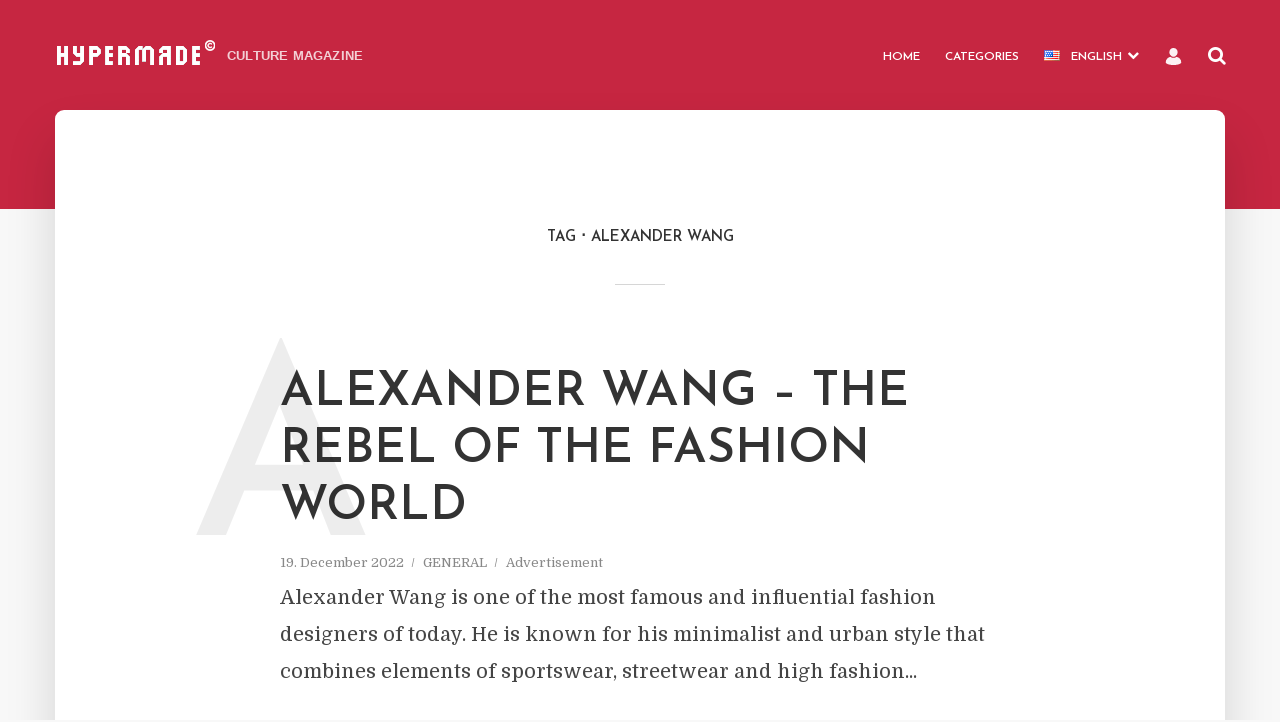

--- FILE ---
content_type: text/html; charset=UTF-8
request_url: https://hypermade.com/en/tag/alexander-wang/
body_size: 34658
content:
<!DOCTYPE html><html lang="en-US" prefix="og: https://ogp.me/ns#" class="no-js no-svg"><head><meta charset="UTF-8"><meta name="viewport" content="width=device-width, initial-scale=1"><link rel="profile" href="http://gmpg.org/xfn/11"><link rel="apple-touch-icon" sizes="180x180" href="/apple-touch-icon.png"><link rel="icon" type="image/png" sizes="32x32" href="/favicon-32x32.png"><link rel="icon" type="image/png" sizes="16x16" href="/favicon-16x16.png"><meta name="msapplication-TileColor" content="#2d89ef"><meta name="theme-color" content="#ffffff"><title>Alexander Wang -</title><meta name="robots" content="follow, noindex"/><meta property="og:locale" content="en_US" /><meta property="og:type" content="article" /><meta property="og:title" content="Alexander Wang -" /><meta property="og:url" content="https://hypermade.com/en/tag/alexander-wang/" /><meta property="og:site_name" content="HYPERMADE" /><meta name="twitter:card" content="summary_large_image" /><meta name="twitter:title" content="Alexander Wang -" /><meta name="twitter:label1" content="Posts" /><meta name="twitter:data1" content="1" /> <script type="application/ld+json" class="rank-math-schema">{"@context":"https://schema.org","@graph":[{"@type":"Person","@id":"https://hypermade.com/#person","name":"Michael","image":{"@type":"ImageObject","@id":"https://hypermade.com/#logo","url":"https://hypermade.com/wp-content/uploads/2022/12/cropped-logo-1.gif","contentUrl":"https://hypermade.com/wp-content/uploads/2022/12/cropped-logo-1.gif","caption":"HYPERMADE","inLanguage":"en-US","width":"512","height":"512"}},{"@type":"WebSite","@id":"https://hypermade.com/#website","url":"https://hypermade.com","name":"HYPERMADE","publisher":{"@id":"https://hypermade.com/#person"},"inLanguage":"en-US"},{"@type":"CollectionPage","@id":"https://hypermade.com/en/tag/alexander-wang/#webpage","url":"https://hypermade.com/en/tag/alexander-wang/","name":"Alexander Wang -","isPartOf":{"@id":"https://hypermade.com/#website"},"inLanguage":"en-US"}]}</script> <link rel='dns-prefetch' href='//static.addtoany.com' /><link rel="alternate" type="application/rss+xml" title=" &raquo; Feed" href="https://hypermade.com/en/feed/" /><link rel="alternate" type="application/rss+xml" title=" &raquo; Comments Feed" href="https://hypermade.com/en/comments/feed/" /><style>[consent-id]:not(.rcb-content-blocker):not([consent-transaction-complete]):not([consent-visual-use-parent^="children:"]):not([consent-confirm]){opacity:0!important;}
.rcb-content-blocker+.rcb-content-blocker-children-fallback~*{display:none!important;}</style><link rel="preload" href="https://hypermade.com/wp-content/d3e1f2e2af29fb765b474dfb01ea3881/dist/1091064089.js?ver=4da9deaa8edb67e014c200f7fb07caf2" as="script" /><link rel="preload" href="https://hypermade.com/wp-content/d3e1f2e2af29fb765b474dfb01ea3881/dist/1179196858.js?ver=fefcaa1c3eea3a500de03fb37bfd85c1" as="script" /><link rel="preload" href="https://hypermade.com/wp-content/plugins/real-cookie-banner-pro/public/lib/animate.css/animate.min.css?ver=4.1.1" as="style" /><link rel="alternate" type="application/rss+xml" title=" &raquo; Alexander Wang Tag Feed" href="https://hypermade.com/en/tag/alexander-wang/feed/" /> <script data-cfasync="false" type="text/javascript" defer src="https://hypermade.com/wp-content/d3e1f2e2af29fb765b474dfb01ea3881/dist/1091064089.js?ver=4da9deaa8edb67e014c200f7fb07caf2" id="real-cookie-banner-pro-vendor-real-cookie-banner-pro-banner-js"></script> <script type="application/json" data-skip-lazy-load="js-extra" data-skip-moving="true" data-no-defer nitro-exclude data-alt-type="application/ld+json" data-dont-merge data-wpmeteor-nooptimize="true" data-cfasync="false" id="ad3fb5909b9a3957537db5554f96068241-js-extra">{"slug":"real-cookie-banner-pro","textDomain":"real-cookie-banner","version":"5.2.12","restUrl":"https:\/\/hypermade.com\/wp-json\/real-cookie-banner\/v1\/","restNamespace":"real-cookie-banner\/v1","restPathObfuscateOffset":"89bf30430152956e","restRoot":"https:\/\/hypermade.com\/wp-json\/","restQuery":{"_v":"5.2.12","_locale":"user","_dataLocale":"en","lang":"en"},"restNonce":"3a2b73c01d","restRecreateNonceEndpoint":"https:\/\/hypermade.com\/wp-admin\/admin-ajax.php?action=rest-nonce","publicUrl":"https:\/\/hypermade.com\/wp-content\/plugins\/real-cookie-banner-pro\/public\/","chunkFolder":"dist","chunksLanguageFolder":"https:\/\/hypermade.com\/wp-content\/languages\/mo-cache\/real-cookie-banner-pro\/","chunks":{},"others":{"customizeValuesBanner":"{\"layout\":{\"type\":\"dialog\",\"maxHeightEnabled\":false,\"maxHeight\":740,\"dialogMaxWidth\":530,\"dialogPosition\":\"middleCenter\",\"dialogMargin\":[0,0,0,0],\"bannerPosition\":\"bottom\",\"bannerMaxWidth\":1024,\"dialogBorderRadius\":3,\"borderRadius\":5,\"animationIn\":\"slideInUp\",\"animationInDuration\":500,\"animationInOnlyMobile\":true,\"animationOut\":\"none\",\"animationOutDuration\":500,\"animationOutOnlyMobile\":true,\"overlay\":true,\"overlayBg\":\"#000000\",\"overlayBgAlpha\":38,\"overlayBlur\":2},\"decision\":{\"acceptAll\":\"button\",\"acceptEssentials\":\"button\",\"showCloseIcon\":false,\"acceptIndividual\":\"link\",\"buttonOrder\":\"all,essential,save,individual\",\"showGroups\":false,\"groupsFirstView\":false,\"saveButton\":\"always\"},\"design\":{\"bg\":\"#ffffff\",\"textAlign\":\"center\",\"linkTextDecoration\":\"underline\",\"borderWidth\":0,\"borderColor\":\"#ffffff\",\"fontSize\":13,\"fontColor\":\"#2b2b2b\",\"fontInheritFamily\":true,\"fontFamily\":\"Arial, Helvetica, sans-serif\",\"fontWeight\":\"normal\",\"boxShadowEnabled\":true,\"boxShadowOffsetX\":0,\"boxShadowOffsetY\":5,\"boxShadowBlurRadius\":13,\"boxShadowSpreadRadius\":0,\"boxShadowColor\":\"#000000\",\"boxShadowColorAlpha\":20},\"headerDesign\":{\"inheritBg\":true,\"bg\":\"#f4f4f4\",\"inheritTextAlign\":true,\"textAlign\":\"center\",\"padding\":[17,20,15,20],\"logo\":\"\",\"logoRetina\":\"\",\"logoMaxHeight\":40,\"logoPosition\":\"left\",\"logoMargin\":[5,15,5,15],\"fontSize\":20,\"fontColor\":\"#2b2b2b\",\"fontInheritFamily\":true,\"fontFamily\":\"Arial, Helvetica, sans-serif\",\"fontWeight\":\"normal\",\"borderWidth\":1,\"borderColor\":\"#efefef\"},\"bodyDesign\":{\"padding\":[15,20,5,20],\"descriptionInheritFontSize\":true,\"descriptionFontSize\":13,\"dottedGroupsInheritFontSize\":true,\"dottedGroupsFontSize\":13,\"dottedGroupsBulletColor\":\"#15779b\",\"teachingsInheritTextAlign\":true,\"teachingsTextAlign\":\"center\",\"teachingsSeparatorActive\":true,\"teachingsSeparatorWidth\":50,\"teachingsSeparatorHeight\":1,\"teachingsSeparatorColor\":\"#15779b\",\"teachingsInheritFontSize\":false,\"teachingsFontSize\":12,\"teachingsInheritFontColor\":false,\"teachingsFontColor\":\"#7c7c7c\",\"accordionMargin\":[10,0,5,0],\"accordionPadding\":[5,10,5,10],\"accordionArrowType\":\"outlined\",\"accordionArrowColor\":\"#15779b\",\"accordionBg\":\"#ffffff\",\"accordionActiveBg\":\"#f9f9f9\",\"accordionHoverBg\":\"#efefef\",\"accordionBorderWidth\":1,\"accordionBorderColor\":\"#efefef\",\"accordionTitleFontSize\":12,\"accordionTitleFontColor\":\"#2b2b2b\",\"accordionTitleFontWeight\":\"normal\",\"accordionDescriptionMargin\":[5,0,0,0],\"accordionDescriptionFontSize\":12,\"accordionDescriptionFontColor\":\"#828282\",\"accordionDescriptionFontWeight\":\"normal\",\"acceptAllOneRowLayout\":false,\"acceptAllPadding\":[10,10,10,10],\"acceptAllBg\":\"#15779b\",\"acceptAllTextAlign\":\"center\",\"acceptAllFontSize\":18,\"acceptAllFontColor\":\"#ffffff\",\"acceptAllFontWeight\":\"normal\",\"acceptAllBorderWidth\":0,\"acceptAllBorderColor\":\"#000000\",\"acceptAllHoverBg\":\"#11607d\",\"acceptAllHoverFontColor\":\"#ffffff\",\"acceptAllHoverBorderColor\":\"#000000\",\"acceptEssentialsUseAcceptAll\":true,\"acceptEssentialsButtonType\":\"\",\"acceptEssentialsPadding\":[10,10,10,10],\"acceptEssentialsBg\":\"#efefef\",\"acceptEssentialsTextAlign\":\"center\",\"acceptEssentialsFontSize\":18,\"acceptEssentialsFontColor\":\"#0a0a0a\",\"acceptEssentialsFontWeight\":\"normal\",\"acceptEssentialsBorderWidth\":0,\"acceptEssentialsBorderColor\":\"#000000\",\"acceptEssentialsHoverBg\":\"#e8e8e8\",\"acceptEssentialsHoverFontColor\":\"#000000\",\"acceptEssentialsHoverBorderColor\":\"#000000\",\"acceptIndividualPadding\":[5,5,5,5],\"acceptIndividualBg\":\"#ffffff\",\"acceptIndividualTextAlign\":\"center\",\"acceptIndividualFontSize\":15,\"acceptIndividualFontColor\":\"#15779b\",\"acceptIndividualFontWeight\":\"normal\",\"acceptIndividualBorderWidth\":0,\"acceptIndividualBorderColor\":\"#000000\",\"acceptIndividualHoverBg\":\"#ffffff\",\"acceptIndividualHoverFontColor\":\"#11607d\",\"acceptIndividualHoverBorderColor\":\"#000000\"},\"footerDesign\":{\"poweredByLink\":true,\"inheritBg\":false,\"bg\":\"#fcfcfc\",\"inheritTextAlign\":true,\"textAlign\":\"center\",\"padding\":[10,20,15,20],\"fontSize\":14,\"fontColor\":\"#7c7c7c\",\"fontInheritFamily\":true,\"fontFamily\":\"Arial, Helvetica, sans-serif\",\"fontWeight\":\"normal\",\"hoverFontColor\":\"#2b2b2b\",\"borderWidth\":1,\"borderColor\":\"#efefef\",\"languageSwitcher\":\"flags\"},\"texts\":{\"headline\":\"Privacy preferences\",\"description\":\"We use cookies and similar technologies on our website and process your personal data (e.g. IP address), for example, to personalize content and ads, to integrate media from third-party providers or to analyze traffic on our website. Data processing may also happen as a result of cookies being set. We share this data with third parties that we name in the privacy settings.<br \\\/><br \\\/>The data processing may take place with your consent or on the basis of a legitimate interest, which you can object to in the privacy settings. You have the right not to consent and to change or revoke your consent at a later time. For more information on the use of your data, please visit our {{privacyPolicy}}privacy policy{{\\\/privacyPolicy}}.\",\"acceptAll\":\"Accept all\",\"acceptEssentials\":\"Continue without consent\",\"acceptIndividual\":\"Set privacy settings individually\",\"poweredBy\":\"4\",\"dataProcessingInUnsafeCountries\":\"Some services process personal data in unsecure third countries. By consenting to the use of these services, you also consent to the processing of your data in these unsecure third countries in accordance with {{legalBasis}}. This involves risks that your data will be processed by authorities for control and monitoring purposes, perhaps without the possibility of a legal recourse.\",\"ageNoticeBanner\":\"You are under {{minAge}} years old? Then you cannot consent to optional services. Ask your parents or legal guardians to agree to these services with you.\",\"ageNoticeBlocker\":\"You are under {{minAge}} years old? Unfortunately, you are not permitted to consent to this service to view this content. Please ask your parents or guardians to agree to the service with you!\",\"listServicesNotice\":\"By accepting all services, you allow {{services}} to be loaded. These services are divided into groups {{serviceGroups}} according to their purpose (belonging marked with superscript numbers).\",\"listServicesLegitimateInterestNotice\":\"In addition, {{services}} are loaded based on a legitimate interest.\",\"tcfStacksCustomName\":\"Services with various purposes outside the TCF standard\",\"tcfStacksCustomDescription\":\"Services that do not share consents via the TCF standard, but via other technologies. These are divided into several groups according to their purpose. Some of them are used based on a legitimate interest (e.g. threat prevention), others are used only with your consent. Details about the individual groups and purposes of the services can be found in the individual privacy settings.\",\"consentForwardingExternalHosts\":\"Your consent is also applicable on {{websites}}.\",\"blockerHeadline\":\"{{name}} blocked due to privacy settings\",\"blockerLinkShowMissing\":\"Show all services you still need to agree to\",\"blockerLoadButton\":\"Accept services and load content\",\"blockerAcceptInfo\":\"Loading the blocked content will adjust your privacy settings. Content from this service will not be blocked in the future.\",\"stickyHistory\":\"Privacy settings history\",\"stickyRevoke\":\"Revoke consents\",\"stickyRevokeSuccessMessage\":\"You have successfully revoked consent for services with its cookies and personal data processing. The page will be reloaded now!\",\"stickyChange\":\"Change privacy settings\"},\"individualLayout\":{\"inheritDialogMaxWidth\":false,\"dialogMaxWidth\":970,\"inheritBannerMaxWidth\":true,\"bannerMaxWidth\":1980,\"descriptionTextAlign\":\"left\"},\"group\":{\"checkboxBg\":\"#f0f0f0\",\"checkboxBorderWidth\":1,\"checkboxBorderColor\":\"#d2d2d2\",\"checkboxActiveColor\":\"#ffffff\",\"checkboxActiveBg\":\"#15779b\",\"checkboxActiveBorderColor\":\"#11607d\",\"groupInheritBg\":true,\"groupBg\":\"#f4f4f4\",\"groupPadding\":[15,15,15,15],\"groupSpacing\":10,\"groupBorderRadius\":5,\"groupBorderWidth\":1,\"groupBorderColor\":\"#f4f4f4\",\"headlineFontSize\":16,\"headlineFontWeight\":\"normal\",\"headlineFontColor\":\"#2b2b2b\",\"descriptionFontSize\":14,\"descriptionFontColor\":\"#7c7c7c\",\"linkColor\":\"#7c7c7c\",\"linkHoverColor\":\"#2b2b2b\",\"detailsHideLessRelevant\":true},\"saveButton\":{\"useAcceptAll\":true,\"type\":\"button\",\"padding\":[10,10,10,10],\"bg\":\"#efefef\",\"textAlign\":\"center\",\"fontSize\":18,\"fontColor\":\"#0a0a0a\",\"fontWeight\":\"normal\",\"borderWidth\":0,\"borderColor\":\"#000000\",\"hoverBg\":\"#e8e8e8\",\"hoverFontColor\":\"#000000\",\"hoverBorderColor\":\"#000000\"},\"individualTexts\":{\"headline\":\"Individual privacy preferences\",\"description\":\"We use cookies and similar technologies on our website and process your personal data (e.g. IP address), for example, to personalize content and ads, to integrate media from third-party providers or to analyze traffic on our website. Data processing may also happen as a result of cookies being set. We share this data with third parties that we name in the privacy settings.<br \\\/><br \\\/>The data processing may take place with your consent or on the basis of a legitimate interest, which you can object to in the privacy settings. You have the right not to consent and to change or revoke your consent at a later time. For more information on the use of your data, please visit our {{privacyPolicy}}privacy policy{{\\\/privacyPolicy}}.<br \\\/><br \\\/>Below you will find an overview of all services used by this website. You can view detailed information about each service and agree to them individually or exercise your right to object.\",\"save\":\"Save custom choices\",\"showMore\":\"Show service information\",\"hideMore\":\"Hide service information\",\"postamble\":\"\"},\"mobile\":{\"enabled\":true,\"maxHeight\":400,\"hideHeader\":false,\"alignment\":\"bottom\",\"scalePercent\":90,\"scalePercentVertical\":-50},\"sticky\":{\"enabled\":false,\"animationsEnabled\":true,\"alignment\":\"left\",\"bubbleBorderRadius\":50,\"icon\":\"fingerprint\",\"iconCustom\":\"\",\"iconCustomRetina\":\"\",\"iconSize\":30,\"iconColor\":\"#ffffff\",\"bubbleMargin\":[10,20,20,20],\"bubblePadding\":15,\"bubbleBg\":\"#15779b\",\"bubbleBorderWidth\":0,\"bubbleBorderColor\":\"#10556f\",\"boxShadowEnabled\":true,\"boxShadowOffsetX\":0,\"boxShadowOffsetY\":2,\"boxShadowBlurRadius\":5,\"boxShadowSpreadRadius\":1,\"boxShadowColor\":\"#105b77\",\"boxShadowColorAlpha\":40,\"bubbleHoverBg\":\"#ffffff\",\"bubbleHoverBorderColor\":\"#000000\",\"hoverIconColor\":\"#000000\",\"hoverIconCustom\":\"\",\"hoverIconCustomRetina\":\"\",\"menuFontSize\":16,\"menuBorderRadius\":5,\"menuItemSpacing\":10,\"menuItemPadding\":[5,10,5,10]},\"customCss\":{\"css\":\"\",\"antiAdBlocker\":\"y\"}}","isPro":true,"showProHints":false,"proUrl":"https:\/\/devowl.io\/go\/real-cookie-banner?source=rcb-lite","showLiteNotice":false,"frontend":{"groups":"[{\"id\":2875,\"name\":\"Essential\",\"slug\":\"essential\",\"description\":\"Essential services are required for the basic functionality of the website. They only contain technically necessary services. These services cannot be objected to.\",\"isEssential\":true,\"isDefault\":true,\"items\":[{\"id\":1198,\"name\":\"Real Cookie Banner\",\"purpose\":\"Real Cookie Banner asks website visitors for consent to set cookies and process personal data. For this purpose, a UUID (pseudonymous identification of the user) is assigned to each website visitor, which is valid until the cookie expires to store the consent. Cookies are used to test whether cookies can be set, to store reference to documented consent, to store which services from which service groups the visitor has consented to, and, if consent is obtained under the Transparency & Consent Framework (TCF), to store consent in TCF partners, purposes, special purposes, features and special features. As part of the obligation to disclose according to GDPR, the collected consent is fully documented. This includes, in addition to the services and service groups to which the visitor has consented, and if consent is obtained according to the TCF standard, to which TCF partners, purposes and features the visitor has consented, all cookie banner settings at the time of consent as well as the technical circumstances (e.g. size of the displayed area at the time of consent) and the user interactions (e.g. clicking on buttons) that led to consent. Consent is collected once per language.\",\"providerContact\":{\"phone\":\"\",\"email\":\"\",\"link\":\"\"},\"isProviderCurrentWebsite\":true,\"provider\":\"HYPERMADE\",\"uniqueName\":\"\",\"isEmbeddingOnlyExternalResources\":false,\"legalBasis\":\"legal-requirement\",\"dataProcessingInCountries\":[],\"dataProcessingInCountriesSpecialTreatments\":[],\"technicalDefinitions\":[{\"type\":\"http\",\"name\":\"real_cookie_banner*\",\"host\":\".hypermade.com\",\"duration\":365,\"durationUnit\":\"d\",\"isSessionDuration\":false,\"purpose\":\"Unique identifier for the consent, but not for the website visitor. Revision hash for settings of cookie banner (texts, colors, features, service groups, services, content blockers etc.). IDs for consented services and service groups.\"},{\"type\":\"http\",\"name\":\"real_cookie_banner*-tcf\",\"host\":\".hypermade.com\",\"duration\":365,\"durationUnit\":\"d\",\"isSessionDuration\":false,\"purpose\":\"Consents collected under TCF stored in TC String format, including TCF vendors, purposes, special purposes, features, and special features.\"},{\"type\":\"http\",\"name\":\"real_cookie_banner*-gcm\",\"host\":\".hypermade.com\",\"duration\":365,\"durationUnit\":\"d\",\"isSessionDuration\":false,\"purpose\":\"Consents into consent types (purposes)  collected under Google Consent Mode stored for all Google Consent Mode compatible services.\"},{\"type\":\"http\",\"name\":\"real_cookie_banner-test\",\"host\":\".hypermade.com\",\"duration\":365,\"durationUnit\":\"d\",\"isSessionDuration\":false,\"purpose\":\"Cookie set to test HTTP cookie functionality. Deleted immediately after test.\"},{\"type\":\"local\",\"name\":\"real_cookie_banner*\",\"host\":\"https:\\\/\\\/hypermade.com\",\"duration\":1,\"durationUnit\":\"d\",\"isSessionDuration\":false,\"purpose\":\"Unique identifier for the consent, but not for the website visitor. Revision hash for settings of cookie banner (texts, colors, features, service groups, services, content blockers etc.). IDs for consented services and service groups. Is only stored until consent is documented on the website server.\"},{\"type\":\"local\",\"name\":\"real_cookie_banner*-tcf\",\"host\":\"https:\\\/\\\/hypermade.com\",\"duration\":1,\"durationUnit\":\"d\",\"isSessionDuration\":false,\"purpose\":\"Consents collected under TCF stored in TC String format, including TCF vendors, purposes, special purposes, features, and special features. Is only stored until consent is documented on the website server.\"},{\"type\":\"local\",\"name\":\"real_cookie_banner*-gcm\",\"host\":\"https:\\\/\\\/hypermade.com\",\"duration\":1,\"durationUnit\":\"d\",\"isSessionDuration\":false,\"purpose\":\"Consents collected under Google Consent Mode stored in consent types (purposes) for all Google Consent Mode compatible services. Is only stored until consent is documented on the website server.\"},{\"type\":\"local\",\"name\":\"real_cookie_banner-consent-queue*\",\"host\":\"https:\\\/\\\/hypermade.com\",\"duration\":1,\"durationUnit\":\"d\",\"isSessionDuration\":false,\"purpose\":\"Local caching of selection in cookie banner until server documents consent; documentation periodic or at page switches attempted if server is unavailable or overloaded.\"}],\"codeDynamics\":[],\"providerPrivacyPolicyUrl\":\"https:\\\/\\\/hypermade.com\\\/privacy-policy\\\/\",\"providerLegalNoticeUrl\":\"https:\\\/\\\/hypermade.com\\\/legal-notice\\\/\",\"tagManagerOptInEventName\":\"\",\"tagManagerOptOutEventName\":\"\",\"googleConsentModeConsentTypes\":[],\"executePriority\":10,\"codeOptIn\":\"\",\"executeCodeOptInWhenNoTagManagerConsentIsGiven\":false,\"codeOptOut\":\"\",\"executeCodeOptOutWhenNoTagManagerConsentIsGiven\":false,\"deleteTechnicalDefinitionsAfterOptOut\":false,\"codeOnPageLoad\":\"\",\"presetId\":\"real-cookie-banner\"}]},{\"id\":2880,\"name\":\"Essential\",\"slug\":\"essential-it\",\"description\":\"Essential services are required for the basic functionality of the website. They only contain technically necessary services. These services cannot be objected to.\",\"isEssential\":true,\"isDefault\":false,\"items\":[{\"id\":1200,\"name\":\"Real Cookie Banner\",\"purpose\":\"Real Cookie Banner asks website visitors for consent to set cookies and process personal data. For this purpose, a UUID (pseudonymous identification of the user) is assigned to each website visitor, which is valid until the cookie expires to store the consent. Cookies are used to test whether cookies can be set, to store reference to documented consent, to store which services from which service groups the visitor has consented to, and, if consent is obtained under the Transparency & Consent Framework (TCF), to store consent in TCF partners, purposes, special purposes, features and special features. As part of the obligation to disclose according to GDPR, the collected consent is fully documented. This includes, in addition to the services and service groups to which the visitor has consented, and if consent is obtained according to the TCF standard, to which TCF partners, purposes and features the visitor has consented, all cookie banner settings at the time of consent as well as the technical circumstances (e.g. size of the displayed area at the time of consent) and the user interactions (e.g. clicking on buttons) that led to consent. Consent is collected once per language.\",\"providerContact\":{\"phone\":\"\",\"email\":\"\",\"link\":\"\"},\"isProviderCurrentWebsite\":true,\"provider\":\"HYPERMADE\",\"uniqueName\":\"\",\"isEmbeddingOnlyExternalResources\":false,\"legalBasis\":\"legal-requirement\",\"dataProcessingInCountries\":[],\"dataProcessingInCountriesSpecialTreatments\":[],\"technicalDefinitions\":[{\"type\":\"http\",\"name\":\"real_cookie_banner*\",\"host\":\".hypermade.com\",\"duration\":365,\"durationUnit\":\"d\",\"isSessionDuration\":false,\"purpose\":\"\"},{\"type\":\"http\",\"name\":\"real_cookie_banner*-tcf\",\"host\":\".hypermade.com\",\"duration\":365,\"durationUnit\":\"d\",\"isSessionDuration\":false,\"purpose\":\"\"},{\"type\":\"http\",\"name\":\"real_cookie_banner-test\",\"host\":\".hypermade.com\",\"duration\":365,\"durationUnit\":\"d\",\"isSessionDuration\":false,\"purpose\":\"\"}],\"codeDynamics\":[],\"providerPrivacyPolicyUrl\":\"https:\\\/\\\/hypermade.com\\\/privacy-policy\\\/\",\"providerLegalNoticeUrl\":\"https:\\\/\\\/hypermade.com\\\/legal-notice\\\/\",\"tagManagerOptInEventName\":\"\",\"tagManagerOptOutEventName\":\"\",\"googleConsentModeConsentTypes\":[],\"executePriority\":10,\"codeOptIn\":\"\",\"executeCodeOptInWhenNoTagManagerConsentIsGiven\":false,\"codeOptOut\":\"\",\"executeCodeOptOutWhenNoTagManagerConsentIsGiven\":false,\"deleteTechnicalDefinitionsAfterOptOut\":false,\"codeOnPageLoad\":\"\",\"presetId\":\"real-cookie-banner\"}]},{\"id\":2883,\"name\":\"Functional\",\"slug\":\"functional\",\"description\":\"Functional services are necessary to provide features beyond the essential functionality such as prettier fonts, video playback or interactive web 2.0 features. Content from e.g. video platforms and social media platforms are blocked by default, and can be consented to. If the service is agreed to, this content is loaded automatically without further manual consent.\",\"isEssential\":false,\"isDefault\":true,\"items\":[{\"id\":2028,\"name\":\"Instagram (embedded post)\",\"purpose\":\"Instagram allows embedding content posted on instagram.com directly into websites. The cookies are used to collect visited websites and detailed statistics about the user behaviour. This data can be linked to the data of users registered on instagram.com and facebook.com.\",\"providerContact\":{\"phone\":\"\",\"email\":\"\",\"link\":\"\"},\"isProviderCurrentWebsite\":false,\"provider\":\"Meta Platforms Ireland Limited\",\"uniqueName\":\"instagram-post\",\"isEmbeddingOnlyExternalResources\":false,\"legalBasis\":\"consent\",\"dataProcessingInCountries\":[\"US\"],\"dataProcessingInCountriesSpecialTreatments\":[],\"technicalDefinitions\":[{\"type\":\"http\",\"name\":\"rur\",\"host\":\".instagram.com\",\"duration\":0,\"durationUnit\":\"y\",\"isSessionDuration\":true,\"purpose\":\"\"},{\"type\":\"http\",\"name\":\"shbid\",\"host\":\".instagram.com\",\"duration\":7,\"durationUnit\":\"d\",\"isSessionDuration\":false,\"purpose\":\"\"},{\"type\":\"http\",\"name\":\"shbts\",\"host\":\".instagram.com\",\"duration\":7,\"durationUnit\":\"d\",\"isSessionDuration\":false,\"purpose\":\"\"},{\"type\":\"http\",\"name\":\"sessionid\",\"host\":\".instagram.com\",\"duration\":1,\"durationUnit\":\"y\",\"isSessionDuration\":false,\"purpose\":\"\"},{\"type\":\"http\",\"name\":\"mid\",\"host\":\".instagram.com\",\"duration\":10,\"durationUnit\":\"y\",\"isSessionDuration\":false,\"purpose\":\"\"},{\"type\":\"http\",\"name\":\"ds_user_id\",\"host\":\".instagram.com\",\"duration\":3,\"durationUnit\":\"mo\",\"isSessionDuration\":false,\"purpose\":\"\"},{\"type\":\"http\",\"name\":\"ig_did\",\"host\":\".instagram.com\",\"duration\":10,\"durationUnit\":\"y\",\"isSessionDuration\":false,\"purpose\":\"\"},{\"type\":\"http\",\"name\":\"csrftoken\",\"host\":\".instagram.com\",\"duration\":1,\"durationUnit\":\"y\",\"isSessionDuration\":false,\"purpose\":\"\"},{\"type\":\"http\",\"name\":\"urlgen\",\"host\":\".instagram.com\",\"duration\":0,\"durationUnit\":\"y\",\"isSessionDuration\":true,\"purpose\":\"\"},{\"type\":\"http\",\"name\":\"ig_cb\",\"host\":\"www.instagram.com\",\"duration\":100,\"durationUnit\":\"y\",\"isSessionDuration\":false,\"purpose\":\"\"},{\"type\":\"local\",\"name\":\"pigeon_state\",\"host\":\"www.instagram.com\",\"duration\":0,\"durationUnit\":\"y\",\"isSessionDuration\":false,\"purpose\":\"\"},{\"type\":\"session\",\"name\":\"pigeon_state\",\"host\":\"www.instagram.com\",\"duration\":0,\"durationUnit\":\"y\",\"isSessionDuration\":false,\"purpose\":\"\"}],\"codeDynamics\":[],\"providerPrivacyPolicyUrl\":\"https:\\\/\\\/help.instagram.com\\\/519522125107875\",\"providerLegalNoticeUrl\":\"\",\"tagManagerOptInEventName\":\"\",\"tagManagerOptOutEventName\":\"\",\"googleConsentModeConsentTypes\":[],\"executePriority\":10,\"codeOptIn\":\"\",\"executeCodeOptInWhenNoTagManagerConsentIsGiven\":false,\"codeOptOut\":\"\",\"executeCodeOptOutWhenNoTagManagerConsentIsGiven\":false,\"deleteTechnicalDefinitionsAfterOptOut\":false,\"codeOnPageLoad\":\"\",\"presetId\":\"instagram-post\"},{\"id\":1424,\"name\":\"Emojis\",\"purpose\":\"WordPress Emoji is an emoji set that is loaded from wordpress.org. No cookies in the technical sense are set on the client of the user, but technical and personal data such as the IP address will be transmitted from the client to the server of the service provider to make the use of the service possible.\",\"providerContact\":{\"phone\":\"\",\"email\":\"\",\"link\":\"\"},\"isProviderCurrentWebsite\":false,\"provider\":\"WordPress.org\",\"uniqueName\":\"wordpress-emojis\",\"isEmbeddingOnlyExternalResources\":true,\"legalBasis\":\"consent\",\"dataProcessingInCountries\":[\"US\"],\"dataProcessingInCountriesSpecialTreatments\":[],\"technicalDefinitions\":[],\"codeDynamics\":[],\"providerPrivacyPolicyUrl\":\"https:\\\/\\\/wordpress.org\\\/about\\\/privacy\\\/\",\"providerLegalNoticeUrl\":\"\",\"tagManagerOptInEventName\":\"\",\"tagManagerOptOutEventName\":\"\",\"googleConsentModeConsentTypes\":[],\"executePriority\":10,\"codeOptIn\":\"\",\"executeCodeOptInWhenNoTagManagerConsentIsGiven\":false,\"codeOptOut\":\"\",\"executeCodeOptOutWhenNoTagManagerConsentIsGiven\":false,\"deleteTechnicalDefinitionsAfterOptOut\":false,\"codeOnPageLoad\":\"\",\"presetId\":\"wordpress-emojis\"},{\"id\":1421,\"name\":\"YouTube\",\"purpose\":\"YouTube allows embedding content posted on youtube.com directly into websites. The cookies are used to collect visited websites and detailed statistics about the user behaviour. This data can be linked to the data of users registered on youtube.com and google.com or localized versions of these services.\",\"providerContact\":{\"phone\":\"\",\"email\":\"\",\"link\":\"\"},\"isProviderCurrentWebsite\":false,\"provider\":\"Google Ireland Limited\",\"uniqueName\":\"youtube\",\"isEmbeddingOnlyExternalResources\":false,\"legalBasis\":\"consent\",\"dataProcessingInCountries\":[\"US\"],\"dataProcessingInCountriesSpecialTreatments\":[],\"technicalDefinitions\":[{\"type\":\"http\",\"name\":\"SSID\",\"host\":\".google.com\",\"duration\":2,\"durationUnit\":\"y\",\"isSessionDuration\":false,\"purpose\":\"\"},{\"type\":\"http\",\"name\":\"HSID\",\"host\":\".google.com\",\"duration\":2,\"durationUnit\":\"y\",\"isSessionDuration\":false,\"purpose\":\"\"},{\"type\":\"http\",\"name\":\"SID\",\"host\":\".google.com\",\"duration\":2,\"durationUnit\":\"y\",\"isSessionDuration\":false,\"purpose\":\"\"},{\"type\":\"http\",\"name\":\"SIDCC\",\"host\":\".google.com\",\"duration\":1,\"durationUnit\":\"y\",\"isSessionDuration\":false,\"purpose\":\"\"},{\"type\":\"http\",\"name\":\"__Secure-3PAPISID\",\"host\":\".google.com\",\"duration\":2,\"durationUnit\":\"y\",\"isSessionDuration\":false,\"purpose\":\"\"},{\"type\":\"http\",\"name\":\"SAPISID\",\"host\":\".google.com\",\"duration\":2,\"durationUnit\":\"y\",\"isSessionDuration\":false,\"purpose\":\"\"},{\"type\":\"http\",\"name\":\"NID\",\"host\":\".google.com\",\"duration\":6,\"durationUnit\":\"mo\",\"isSessionDuration\":false,\"purpose\":\"\"},{\"type\":\"http\",\"name\":\"APISID\",\"host\":\".google.com\",\"duration\":2,\"durationUnit\":\"y\",\"isSessionDuration\":false,\"purpose\":\"\"},{\"type\":\"http\",\"name\":\"__Secure-3PSID\",\"host\":\".google.com\",\"duration\":2,\"durationUnit\":\"y\",\"isSessionDuration\":false,\"purpose\":\"\"},{\"type\":\"http\",\"name\":\"1P_JAR\",\"host\":\".google.com\",\"duration\":1,\"durationUnit\":\"mo\",\"isSessionDuration\":false,\"purpose\":\"\"},{\"type\":\"http\",\"name\":\"SIDCC\",\"host\":\".youtube.com\",\"duration\":1,\"durationUnit\":\"y\",\"isSessionDuration\":false,\"purpose\":\"\"},{\"type\":\"http\",\"name\":\"__Secure-3PAPISID\",\"host\":\".youtube.com\",\"duration\":2,\"durationUnit\":\"y\",\"isSessionDuration\":false,\"purpose\":\"\"},{\"type\":\"http\",\"name\":\"__Secure-APISID\",\"host\":\".youtube.com\",\"duration\":1,\"durationUnit\":\"mo\",\"isSessionDuration\":false,\"purpose\":\"\"},{\"type\":\"http\",\"name\":\"SAPISID\",\"host\":\".youtube.com\",\"duration\":2,\"durationUnit\":\"y\",\"isSessionDuration\":false,\"purpose\":\"\"},{\"type\":\"http\",\"name\":\"SSID\",\"host\":\".youtube.com\",\"duration\":2,\"durationUnit\":\"y\",\"isSessionDuration\":false,\"purpose\":\"\"},{\"type\":\"http\",\"name\":\"1P_JAR\",\"host\":\".youtube.com\",\"duration\":1,\"durationUnit\":\"mo\",\"isSessionDuration\":false,\"purpose\":\"\"},{\"type\":\"http\",\"name\":\"SEARCH_SAMESITE\",\"host\":\".youtube.com\",\"duration\":6,\"durationUnit\":\"mo\",\"isSessionDuration\":false,\"purpose\":\"\"},{\"type\":\"http\",\"name\":\"YSC\",\"host\":\".youtube.com\",\"duration\":0,\"durationUnit\":\"y\",\"isSessionDuration\":true,\"purpose\":\"\"},{\"type\":\"http\",\"name\":\"LOGIN_INFO\",\"host\":\".youtube.com\",\"duration\":2,\"durationUnit\":\"y\",\"isSessionDuration\":false,\"purpose\":\"\"},{\"type\":\"http\",\"name\":\"HSID\",\"host\":\".youtube.com\",\"duration\":2,\"durationUnit\":\"y\",\"isSessionDuration\":false,\"purpose\":\"\"},{\"type\":\"http\",\"name\":\"VISITOR_INFO1_LIVE\",\"host\":\".youtube.com\",\"duration\":6,\"durationUnit\":\"mo\",\"isSessionDuration\":false,\"purpose\":\"\"},{\"type\":\"http\",\"name\":\"CONSENT\",\"host\":\".youtube.com\",\"duration\":18,\"durationUnit\":\"y\",\"isSessionDuration\":false,\"purpose\":\"\"},{\"type\":\"http\",\"name\":\"__Secure-SSID\",\"host\":\".youtube.com\",\"duration\":1,\"durationUnit\":\"mo\",\"isSessionDuration\":false,\"purpose\":\"\"},{\"type\":\"http\",\"name\":\"__Secure-HSID\",\"host\":\".youtube.com\",\"duration\":1,\"durationUnit\":\"mo\",\"isSessionDuration\":false,\"purpose\":\"\"},{\"type\":\"http\",\"name\":\"APISID\",\"host\":\".youtube.com\",\"duration\":2,\"durationUnit\":\"y\",\"isSessionDuration\":false,\"purpose\":\"\"},{\"type\":\"http\",\"name\":\"__Secure-3PSID\",\"host\":\".youtube.com\",\"duration\":2,\"durationUnit\":\"y\",\"isSessionDuration\":false,\"purpose\":\"\"},{\"type\":\"http\",\"name\":\"PREF\",\"host\":\".youtube.com\",\"duration\":8,\"durationUnit\":\"mo\",\"isSessionDuration\":false,\"purpose\":\"\"},{\"type\":\"http\",\"name\":\"SID\",\"host\":\".youtube.com\",\"duration\":2,\"durationUnit\":\"y\",\"isSessionDuration\":false,\"purpose\":\"\"},{\"type\":\"http\",\"name\":\"s_gl\",\"host\":\".youtube.com\",\"duration\":0,\"durationUnit\":\"y\",\"isSessionDuration\":true,\"purpose\":\"\"},{\"type\":\"http\",\"name\":\"CONSENT\",\"host\":\".google.com\",\"duration\":18,\"durationUnit\":\"y\",\"isSessionDuration\":false,\"purpose\":\"\"},{\"type\":\"http\",\"name\":\"DV\",\"host\":\"www.google.com\",\"duration\":1,\"durationUnit\":\"m\",\"isSessionDuration\":false,\"purpose\":\"\"}],\"codeDynamics\":[],\"providerPrivacyPolicyUrl\":\"https:\\\/\\\/policies.google.com\\\/privacy\",\"providerLegalNoticeUrl\":\"\",\"tagManagerOptInEventName\":\"\",\"tagManagerOptOutEventName\":\"\",\"googleConsentModeConsentTypes\":[],\"executePriority\":10,\"codeOptIn\":\"\",\"executeCodeOptInWhenNoTagManagerConsentIsGiven\":false,\"codeOptOut\":\"\",\"executeCodeOptOutWhenNoTagManagerConsentIsGiven\":false,\"deleteTechnicalDefinitionsAfterOptOut\":false,\"codeOnPageLoad\":\"\",\"presetId\":\"youtube\"}]},{\"id\":2888,\"name\":\"Functional\",\"slug\":\"functional-it\",\"description\":\"Functional services are necessary to provide features beyond the essential functionality such as prettier fonts, video playback or interactive web 2.0 features. Content from e.g. video platforms and social media platforms are blocked by default, and can be consented to. If the service is agreed to, this content is loaded automatically without further manual consent.\",\"isEssential\":false,\"isDefault\":false,\"items\":[{\"id\":1426,\"name\":\"Emojis\",\"purpose\":\"WordPress Emoji is an emoji set that is loaded from wordpress.org. No cookies in the technical sense are set on the client of the user, but technical and personal data such as the IP address will be transmitted from the client to the server of the service provider to make the use of the service possible.\",\"providerContact\":{\"phone\":\"\",\"email\":\"\",\"link\":\"\"},\"isProviderCurrentWebsite\":false,\"provider\":\"WordPress.org\",\"uniqueName\":\"wordpress-emojis\",\"isEmbeddingOnlyExternalResources\":true,\"legalBasis\":\"consent\",\"dataProcessingInCountries\":[\"US\"],\"dataProcessingInCountriesSpecialTreatments\":[],\"technicalDefinitions\":[],\"codeDynamics\":[],\"providerPrivacyPolicyUrl\":\"https:\\\/\\\/wordpress.org\\\/about\\\/privacy\\\/\",\"providerLegalNoticeUrl\":\"\",\"tagManagerOptInEventName\":\"\",\"tagManagerOptOutEventName\":\"\",\"googleConsentModeConsentTypes\":[],\"executePriority\":10,\"codeOptIn\":\"\",\"executeCodeOptInWhenNoTagManagerConsentIsGiven\":false,\"codeOptOut\":\"\",\"executeCodeOptOutWhenNoTagManagerConsentIsGiven\":false,\"deleteTechnicalDefinitionsAfterOptOut\":false,\"codeOnPageLoad\":\"\",\"presetId\":\"wordpress-emojis\"},{\"id\":1423,\"name\":\"YouTube\",\"purpose\":\"YouTube allows embedding content posted on youtube.com directly into websites. The cookies are used to collect visited websites and detailed statistics about the user behaviour. This data can be linked to the data of users registered on youtube.com and google.com or localized versions of these services.\",\"providerContact\":{\"phone\":\"\",\"email\":\"\",\"link\":\"\"},\"isProviderCurrentWebsite\":false,\"provider\":\"Google Ireland Limited\",\"uniqueName\":\"youtube\",\"isEmbeddingOnlyExternalResources\":false,\"legalBasis\":\"consent\",\"dataProcessingInCountries\":[\"US\"],\"dataProcessingInCountriesSpecialTreatments\":[],\"technicalDefinitions\":[{\"type\":\"http\",\"name\":\"SSID\",\"host\":\".google.com\",\"duration\":2,\"durationUnit\":\"y\",\"isSessionDuration\":false,\"purpose\":\"\"},{\"type\":\"http\",\"name\":\"HSID\",\"host\":\".google.com\",\"duration\":2,\"durationUnit\":\"y\",\"isSessionDuration\":false,\"purpose\":\"\"},{\"type\":\"http\",\"name\":\"SID\",\"host\":\".google.com\",\"duration\":2,\"durationUnit\":\"y\",\"isSessionDuration\":false,\"purpose\":\"\"},{\"type\":\"http\",\"name\":\"SIDCC\",\"host\":\".google.com\",\"duration\":1,\"durationUnit\":\"y\",\"isSessionDuration\":false,\"purpose\":\"\"},{\"type\":\"http\",\"name\":\"__Secure-3PAPISID\",\"host\":\".google.com\",\"duration\":2,\"durationUnit\":\"y\",\"isSessionDuration\":false,\"purpose\":\"\"},{\"type\":\"http\",\"name\":\"SAPISID\",\"host\":\".google.com\",\"duration\":2,\"durationUnit\":\"y\",\"isSessionDuration\":false,\"purpose\":\"\"},{\"type\":\"http\",\"name\":\"NID\",\"host\":\".google.com\",\"duration\":6,\"durationUnit\":\"mo\",\"isSessionDuration\":false,\"purpose\":\"\"},{\"type\":\"http\",\"name\":\"APISID\",\"host\":\".google.com\",\"duration\":2,\"durationUnit\":\"y\",\"isSessionDuration\":false,\"purpose\":\"\"},{\"type\":\"http\",\"name\":\"__Secure-3PSID\",\"host\":\".google.com\",\"duration\":2,\"durationUnit\":\"y\",\"isSessionDuration\":false,\"purpose\":\"\"},{\"type\":\"http\",\"name\":\"1P_JAR\",\"host\":\".google.com\",\"duration\":1,\"durationUnit\":\"mo\",\"isSessionDuration\":false,\"purpose\":\"\"},{\"type\":\"http\",\"name\":\"SIDCC\",\"host\":\".youtube.com\",\"duration\":1,\"durationUnit\":\"y\",\"isSessionDuration\":false,\"purpose\":\"\"},{\"type\":\"http\",\"name\":\"__Secure-3PAPISID\",\"host\":\".youtube.com\",\"duration\":2,\"durationUnit\":\"y\",\"isSessionDuration\":false,\"purpose\":\"\"},{\"type\":\"http\",\"name\":\"__Secure-APISID\",\"host\":\".youtube.com\",\"duration\":1,\"durationUnit\":\"mo\",\"isSessionDuration\":false,\"purpose\":\"\"},{\"type\":\"http\",\"name\":\"SAPISID\",\"host\":\".youtube.com\",\"duration\":2,\"durationUnit\":\"y\",\"isSessionDuration\":false,\"purpose\":\"\"},{\"type\":\"http\",\"name\":\"SSID\",\"host\":\".youtube.com\",\"duration\":2,\"durationUnit\":\"y\",\"isSessionDuration\":false,\"purpose\":\"\"},{\"type\":\"http\",\"name\":\"1P_JAR\",\"host\":\".youtube.com\",\"duration\":1,\"durationUnit\":\"mo\",\"isSessionDuration\":false,\"purpose\":\"\"},{\"type\":\"http\",\"name\":\"SEARCH_SAMESITE\",\"host\":\".youtube.com\",\"duration\":6,\"durationUnit\":\"mo\",\"isSessionDuration\":false,\"purpose\":\"\"},{\"type\":\"http\",\"name\":\"YSC\",\"host\":\".youtube.com\",\"duration\":0,\"durationUnit\":\"y\",\"isSessionDuration\":true,\"purpose\":\"\"},{\"type\":\"http\",\"name\":\"LOGIN_INFO\",\"host\":\".youtube.com\",\"duration\":2,\"durationUnit\":\"y\",\"isSessionDuration\":false,\"purpose\":\"\"},{\"type\":\"http\",\"name\":\"HSID\",\"host\":\".youtube.com\",\"duration\":2,\"durationUnit\":\"y\",\"isSessionDuration\":false,\"purpose\":\"\"},{\"type\":\"http\",\"name\":\"VISITOR_INFO1_LIVE\",\"host\":\".youtube.com\",\"duration\":6,\"durationUnit\":\"mo\",\"isSessionDuration\":false,\"purpose\":\"\"},{\"type\":\"http\",\"name\":\"CONSENT\",\"host\":\".youtube.com\",\"duration\":18,\"durationUnit\":\"y\",\"isSessionDuration\":false,\"purpose\":\"\"},{\"type\":\"http\",\"name\":\"__Secure-SSID\",\"host\":\".youtube.com\",\"duration\":1,\"durationUnit\":\"mo\",\"isSessionDuration\":false,\"purpose\":\"\"},{\"type\":\"http\",\"name\":\"__Secure-HSID\",\"host\":\".youtube.com\",\"duration\":1,\"durationUnit\":\"mo\",\"isSessionDuration\":false,\"purpose\":\"\"},{\"type\":\"http\",\"name\":\"APISID\",\"host\":\".youtube.com\",\"duration\":2,\"durationUnit\":\"y\",\"isSessionDuration\":false,\"purpose\":\"\"},{\"type\":\"http\",\"name\":\"__Secure-3PSID\",\"host\":\".youtube.com\",\"duration\":2,\"durationUnit\":\"y\",\"isSessionDuration\":false,\"purpose\":\"\"},{\"type\":\"http\",\"name\":\"PREF\",\"host\":\".youtube.com\",\"duration\":8,\"durationUnit\":\"mo\",\"isSessionDuration\":false,\"purpose\":\"\"},{\"type\":\"http\",\"name\":\"SID\",\"host\":\".youtube.com\",\"duration\":2,\"durationUnit\":\"y\",\"isSessionDuration\":false,\"purpose\":\"\"},{\"type\":\"http\",\"name\":\"s_gl\",\"host\":\".youtube.com\",\"duration\":0,\"durationUnit\":\"y\",\"isSessionDuration\":true,\"purpose\":\"\"},{\"type\":\"http\",\"name\":\"CONSENT\",\"host\":\".google.com\",\"duration\":18,\"durationUnit\":\"y\",\"isSessionDuration\":false,\"purpose\":\"\"},{\"type\":\"http\",\"name\":\"DV\",\"host\":\"www.google.com\",\"duration\":1,\"durationUnit\":\"m\",\"isSessionDuration\":false,\"purpose\":\"\"}],\"codeDynamics\":[],\"providerPrivacyPolicyUrl\":\"https:\\\/\\\/policies.google.com\\\/privacy\",\"providerLegalNoticeUrl\":\"\",\"tagManagerOptInEventName\":\"\",\"tagManagerOptOutEventName\":\"\",\"googleConsentModeConsentTypes\":[],\"executePriority\":10,\"codeOptIn\":\"\",\"executeCodeOptInWhenNoTagManagerConsentIsGiven\":false,\"codeOptOut\":\"\",\"executeCodeOptOutWhenNoTagManagerConsentIsGiven\":false,\"deleteTechnicalDefinitionsAfterOptOut\":false,\"codeOnPageLoad\":\"\",\"presetId\":\"youtube\"}]}]","links":[{"id":4009,"label":"Informativa sulla privacy","pageType":"privacyPolicy","isExternalUrl":false,"pageId":12,"url":"https:\/\/hypermade.com\/de\/datenschutzerklaerung\/","hideCookieBanner":true,"isTargetBlank":true},{"id":2803,"label":"Privacy policy","pageType":"privacyPolicy","isExternalUrl":false,"pageId":12,"url":"https:\/\/hypermade.com\/de\/datenschutzerklaerung\/","hideCookieBanner":true,"isTargetBlank":true},{"id":4010,"label":"Imprint","pageType":"legalNotice","isExternalUrl":false,"pageId":18,"url":"https:\/\/hypermade.com\/de\/impressum\/","hideCookieBanner":true,"isTargetBlank":true},{"id":2805,"label":"Imprint","pageType":"legalNotice","isExternalUrl":false,"pageId":18,"url":"https:\/\/hypermade.com\/de\/impressum\/","hideCookieBanner":true,"isTargetBlank":true}],"websiteOperator":{"address":"","country":"","contactEmail":"base64-encoded:aW5mb0BoeXBlcm1hZGUuY29t","contactPhone":"","contactFormUrl":false},"blocker":[{"id":4008,"name":"WordPress Emojis","description":"","rules":["*s.w.org\/images\/core\/emoji*","window._wpemojiSettings","link[href=\"\/\/s.w.org\"]"],"criteria":"services","tcfVendors":[],"tcfPurposes":[1],"services":[4004],"isVisual":true,"visualType":"default","visualMediaThumbnail":"0","visualContentType":"","isVisualDarkMode":false,"visualBlur":0,"visualDownloadThumbnail":false,"visualHeroButtonText":"","shouldForceToShowVisual":true,"presetId":"wordpress-emojis","visualThumbnail":null},{"id":4007,"name":"YouTube","description":"","rules":["*youtube.com*","*youtu.be*","*youtube-nocookie.com*","*ytimg.com*","*apis.google.com\/js\/platform.js*","div[class*=\"g-ytsubscribe\"]","*youtube.com\/subscribe_embed*","div[data-settings:matchesUrl()]","script[id=\"uael-video-subscribe-js\"]","div[class*=\"elementor-widget-premium-addon-video-box\"][data-settings*=\"youtube\"]","div[class*=\"td_wrapper_playlist_player_youtube\"]","*wp-content\/plugins\/wp-youtube-lyte\/lyte\/lyte-min.js*","*wp-content\/plugins\/youtube-embed-plus\/scripts\/*","*wp-content\/plugins\/youtube-embed-plus-pro\/scripts\/*","div[id^=\"epyt_gallery\"]","div[class*=\"tcb-yt-bg\"]","a[href*=\"youtube.com\"][rel=\"wp-video-lightbox\"]","lite-youtube[videoid]","a[href*=\"youtube.com\"][class*=\"awb-lightbox\"]","div[data-elementor-lightbox*=\"youtube.com\"]","div[class*=\"w-video\"][onclick*=\"youtube.com\"]","new OUVideo({*type:*yt","*\/wp-content\/plugins\/streamtube-core\/public\/assets\/vendor\/video.js\/youtube*","video-js[data-setup:matchesUrl()][data-player-id]","a[data-youtube:delegateClick()]","spidochetube","div[class*=\"spidochetube\"]","div[id^=\"eaelsv-player\"][data-plyr-provider=\"youtube\":visualParent(value=.elementor-widget-container)]"],"criteria":"services","tcfVendors":[],"tcfPurposes":[1],"services":[4005],"isVisual":true,"visualType":"hero","visualMediaThumbnail":"0","visualContentType":"video-player","isVisualDarkMode":false,"visualBlur":0,"visualDownloadThumbnail":true,"visualHeroButtonText":"","shouldForceToShowVisual":false,"presetId":"youtube","visualThumbnail":{"url":"https:\/\/hypermade.com\/wp-content\/plugins\/real-cookie-banner-pro\/public\/images\/visual-content-blocker\/video-player-light.svg","width":580,"height":326,"hide":["overlay"],"titleType":"center"}},{"id":1519,"name":"YouTube","description":"","rules":["*youtube.com*","*youtu.be*","*youtube-nocookie.com*","*ytimg.com*","*apis.google.com\/js\/platform.js*","div[class*=\"g-ytsubscribe\"]","*youtube.com\/subscribe_embed*","div[data-settings:matchesUrl()]","script[id=\"uael-video-subscribe-js\"]","div[class*=\"elementor-widget-premium-addon-video-box\"][data-settings*=\"youtube\"]","div[class*=\"td_wrapper_playlist_player_youtube\"]","*wp-content\/plugins\/wp-youtube-lyte\/lyte\/lyte-min.js*","*wp-content\/plugins\/youtube-embed-plus\/scripts\/*","*wp-content\/plugins\/youtube-embed-plus-pro\/scripts\/*","div[id^=\"epyt_gallery\"]","div[class*=\"tcb-yt-bg\"]","a[href*=\"youtube.com\"][rel=\"wp-video-lightbox\"]","lite-youtube[videoid]","a[href*=\"youtube.com\"][class*=\"awb-lightbox\"]","div[data-elementor-lightbox*=\"youtube.com\"]","div[class*=\"w-video\"][onclick*=\"youtube.com\"]","new OUVideo({*type:*yt","*\/wp-content\/plugins\/streamtube-core\/public\/assets\/vendor\/video.js\/youtube*","video-js[data-setup:matchesUrl()][data-player-id]","a[data-youtube:delegateClick()]","spidochetube","div[class*=\"spidochetube\"]","div[id^=\"eaelsv-player\"][data-plyr-provider=\"youtube\":visualParent(value=.elementor-widget-container)]"],"criteria":"services","tcfVendors":[],"tcfPurposes":[1],"services":[1423],"isVisual":true,"visualType":"wrapped","visualMediaThumbnail":"0","visualContentType":"video-player","isVisualDarkMode":false,"visualBlur":0,"visualDownloadThumbnail":true,"visualHeroButtonText":"","shouldForceToShowVisual":false,"presetId":"youtube","visualThumbnail":{"url":"https:\/\/hypermade.com\/wp-content\/plugins\/real-cookie-banner-pro\/public\/images\/visual-content-blocker\/video-player-light.svg","width":580,"height":326,"hide":["overlay"],"titleType":"center"}},{"id":1517,"name":"YouTube","description":"","rules":["*youtube.com*","*youtu.be*","*youtube-nocookie.com*","*ytimg.com*","*apis.google.com\/js\/platform.js*","div[class*=\"g-ytsubscribe\"]","*youtube.com\/subscribe_embed*","div[data-settings:matchesUrl()]","script[id=\"uael-video-subscribe-js\"]","div[class*=\"elementor-widget-premium-addon-video-box\"][data-settings*=\"youtube\"]","div[class*=\"td_wrapper_playlist_player_youtube\"]","*wp-content\/plugins\/wp-youtube-lyte\/lyte\/lyte-min.js*","*wp-content\/plugins\/youtube-embed-plus\/scripts\/*","*wp-content\/plugins\/youtube-embed-plus-pro\/scripts\/*","div[id^=\"epyt_gallery\"]","div[class*=\"tcb-yt-bg\"]","a[href*=\"youtube.com\"][rel=\"wp-video-lightbox\"]","lite-youtube[videoid]","a[href*=\"youtube.com\"][class*=\"awb-lightbox\"]","div[data-elementor-lightbox*=\"youtube.com\"]","div[class*=\"w-video\"][onclick*=\"youtube.com\"]","new OUVideo({*type:*yt","*\/wp-content\/plugins\/streamtube-core\/public\/assets\/vendor\/video.js\/youtube*","video-js[data-setup:matchesUrl()][data-player-id]","a[data-youtube:delegateClick()]","spidochetube","div[class*=\"spidochetube\"]","div[id^=\"eaelsv-player\"][data-plyr-provider=\"youtube\":visualParent(value=.elementor-widget-container)]"],"criteria":"services","tcfVendors":[],"tcfPurposes":[1],"services":[1421],"isVisual":true,"visualType":"hero","visualMediaThumbnail":"0","visualContentType":"video-player","isVisualDarkMode":false,"visualBlur":0,"visualDownloadThumbnail":true,"visualHeroButtonText":"","shouldForceToShowVisual":false,"presetId":"youtube","visualThumbnail":{"url":"https:\/\/hypermade.com\/wp-content\/plugins\/real-cookie-banner-pro\/public\/images\/visual-content-blocker\/video-player-light.svg","width":580,"height":326,"hide":["overlay"],"titleType":"center"}},{"id":1429,"name":"WordPress Emojis","description":"","rules":["*s.w.org\/images\/core\/emoji*","window._wpemojiSettings","link[href=\"\/\/s.w.org\"]"],"criteria":"services","tcfVendors":[],"tcfPurposes":[1],"services":[1426],"isVisual":true,"visualType":"default","visualMediaThumbnail":"0","visualContentType":"","isVisualDarkMode":false,"visualBlur":0,"visualDownloadThumbnail":false,"visualHeroButtonText":"","shouldForceToShowVisual":true,"presetId":"wordpress-emojis","visualThumbnail":null},{"id":1427,"name":"WordPress Emojis","description":"","rules":["*s.w.org\/images\/core\/emoji*","window._wpemojiSettings","link[href=\"\/\/s.w.org\"]"],"criteria":"services","tcfVendors":[],"tcfPurposes":[1],"services":[1424],"isVisual":true,"visualType":"default","visualMediaThumbnail":"0","visualContentType":"","isVisualDarkMode":false,"visualBlur":0,"visualDownloadThumbnail":false,"visualHeroButtonText":"","shouldForceToShowVisual":true,"presetId":"wordpress-emojis","visualThumbnail":null}],"languageSwitcher":[{"name":"English","current":true,"flag":"https:\/\/hypermade.com\/wp-content\/plugins\/polylang-pro\/vendor\/wpsyntex\/polylang\/flags\/us.png","url":"https:\/\/hypermade.com\/en\/tag\/alexander-wang\/","locale":"en"},{"name":"Deutsch","current":false,"flag":"https:\/\/hypermade.com\/wp-content\/plugins\/polylang-pro\/vendor\/wpsyntex\/polylang\/flags\/de.png","url":"https:\/\/hypermade.com\/de\/","locale":"de"},{"name":"Italiano","current":false,"flag":"https:\/\/hypermade.com\/wp-content\/plugins\/polylang-pro\/vendor\/wpsyntex\/polylang\/flags\/it.png","url":"https:\/\/hypermade.com\/it\/","locale":"it"},{"name":"Fran\u00e7ais","current":false,"flag":"https:\/\/hypermade.com\/wp-content\/plugins\/polylang-pro\/vendor\/wpsyntex\/polylang\/flags\/fr.png","url":"https:\/\/hypermade.com\/fr\/","locale":"fr"},{"name":"Espa\u00f1ol","current":false,"flag":"https:\/\/hypermade.com\/wp-content\/plugins\/polylang-pro\/vendor\/wpsyntex\/polylang\/flags\/es.png","url":"https:\/\/hypermade.com\/es\/","locale":"es"}],"predefinedDataProcessingInSafeCountriesLists":{"GDPR":["AT","BE","BG","HR","CY","CZ","DK","EE","FI","FR","DE","GR","HU","IE","IS","IT","LI","LV","LT","LU","MT","NL","NO","PL","PT","RO","SK","SI","ES","SE"],"DSG":["CH"],"GDPR+DSG":[],"ADEQUACY_EU":["AD","AR","CA","FO","GG","IL","IM","JP","JE","NZ","KR","CH","GB","UY","US"],"ADEQUACY_CH":["DE","AD","AR","AT","BE","BG","CA","CY","HR","DK","ES","EE","FI","FR","GI","GR","GG","HU","IM","FO","IE","IS","IL","IT","JE","LV","LI","LT","LU","MT","MC","NO","NZ","NL","PL","PT","CZ","RO","GB","SK","SI","SE","UY","US"]},"decisionCookieName":"real_cookie_banner-v:3_blog:1_path:4642d1f-lang:en","revisionHash":"d71f17bc49c6cf6543628aab4c4b1b32","territorialLegalBasis":["gdpr-eprivacy"],"setCookiesViaManager":"none","isRespectDoNotTrack":false,"failedConsentDocumentationHandling":"essentials","isAcceptAllForBots":true,"isDataProcessingInUnsafeCountries":true,"isAgeNotice":true,"ageNoticeAgeLimit":16,"isListServicesNotice":true,"isBannerLessConsent":false,"isTcf":false,"isGcm":false,"isGcmListPurposes":true,"hasLazyData":false},"anonymousContentUrl":"https:\/\/hypermade.com\/wp-content\/d3e1f2e2af29fb765b474dfb01ea3881\/dist\/","anonymousHash":"d3e1f2e2af29fb765b474dfb01ea3881","hasDynamicPreDecisions":false,"isLicensed":true,"isDevLicense":false,"multilingualSkipHTMLForTag":"","isCurrentlyInTranslationEditorPreview":false,"defaultLanguage":"en","currentLanguage":"en","activeLanguages":["en","de","it","fr","es"],"context":"lang:en","iso3166OneAlpha2":{"AF":"Afghanistan","AX":"Aland Islands","AL":"Albania","DZ":"Algeria","AS":"American Samoa","AD":"Andorra","AO":"Angola","AI":"Anguilla","AQ":"Antarctica","AG":"Antigua And Barbuda","AR":"Argentina","AM":"Armenia","AW":"Aruba","AU":"Australia","AT":"Austria","AZ":"Azerbaijan","BS":"Bahamas","BH":"Bahrain","BD":"Bangladesh","BB":"Barbados","BY":"Belarus","BE":"Belgium","BZ":"Belize","BJ":"Benin","BM":"Bermuda","BT":"Bhutan","BO":"Bolivia","BA":"Bosnia And Herzegovina","BW":"Botswana","BV":"Bouvet Island","BR":"Brazil","IO":"British Indian Ocean Territory","BN":"Brunei Darussalam","BG":"Bulgaria","BF":"Burkina Faso","BI":"Burundi","KH":"Cambodia","CM":"Cameroon","CA":"Canada","CV":"Cape Verde","BQ":"Caribbean Netherlands","KY":"Cayman Islands","CF":"Central African Republic","TD":"Chad","CL":"Chile","CN":"China","CX":"Christmas Island","CC":"Cocos (Keeling) Islands","CO":"Colombia","KM":"Comoros","CG":"Congo","CD":"Congo, Democratic Republic","CK":"Cook Islands","CR":"Costa Rica","CI":"Cote D'Ivoire","HR":"Croatia","CU":"Cuba","CW":"Cura\u00e7ao","CY":"Cyprus","CZ":"Czech Republic","DK":"Denmark","DJ":"Djibouti","DM":"Dominica","DO":"Dominican Republic","EC":"Ecuador","EG":"Egypt","SV":"El Salvador","GQ":"Equatorial Guinea","ER":"Eritrea","EE":"Estonia","ET":"Ethiopia","FK":"Falkland Islands (Malvinas)","FO":"Faroe Islands","FM":"Federated States Of Micronesia","FJ":"Fiji","FI":"Finland","FR":"France","GF":"French Guiana","PF":"French Polynesia","TF":"French Southern and Antarctic Lands","GA":"Gabon","GM":"Gambia","GE":"Georgia","DE":"Germany","GH":"Ghana","GI":"Gibraltar","GR":"Greece","GL":"Greenland","GD":"Grenada","GP":"Guadeloupe","GU":"Guam","GT":"Guatemala","GG":"Guernsey","GN":"Guinea","GW":"Guinea-Bissau","GY":"Guyana","HT":"Haiti","HM":"Heard Island & Mcdonald Islands","VA":"Holy See (Vatican City State)","HN":"Honduras","HK":"Hong Kong","HU":"Hungary","IS":"Iceland","IN":"India","ID":"Indonesia","IR":"Iran, Islamic Republic Of","IQ":"Iraq","IE":"Ireland","IM":"Isle Of Man","IL":"Israel","IT":"Italy","JM":"Jamaica","JP":"Japan","JE":"Jersey","JO":"Jordan","KZ":"Kazakhstan","KE":"Kenya","KI":"Kiribati","KR":"Korea","XK":"Kosovo","KW":"Kuwait","KG":"Kyrgyzstan","LA":"Lao People's Democratic Republic","LV":"Latvia","LB":"Lebanon","LS":"Lesotho","LR":"Liberia","LY":"Libyan Arab Jamahiriya","LI":"Liechtenstein","LT":"Lithuania","LU":"Luxembourg","MO":"Macao","MK":"Macedonia","MG":"Madagascar","MW":"Malawi","MY":"Malaysia","MV":"Maldives","ML":"Mali","MT":"Malta","MH":"Marshall Islands","MQ":"Martinique","MR":"Mauritania","MU":"Mauritius","YT":"Mayotte","MX":"Mexico","MD":"Moldova","MC":"Monaco","MN":"Mongolia","ME":"Montenegro","MS":"Montserrat","MA":"Morocco","MZ":"Mozambique","MM":"Myanmar","NA":"Namibia","NR":"Nauru","NP":"Nepal","NL":"Netherlands","AN":"Netherlands Antilles","NC":"New Caledonia","NZ":"New Zealand","NI":"Nicaragua","NE":"Niger","NG":"Nigeria","NU":"Niue","NF":"Norfolk Island","KP":"North Korea","MP":"Northern Mariana Islands","NO":"Norway","OM":"Oman","PK":"Pakistan","PW":"Palau","PS":"Palestinian Territory, Occupied","PA":"Panama","PG":"Papua New Guinea","PY":"Paraguay","PE":"Peru","PH":"Philippines","PN":"Pitcairn","PL":"Poland","PT":"Portugal","PR":"Puerto Rico","QA":"Qatar","RE":"Reunion","RO":"Romania","RU":"Russian Federation","RW":"Rwanda","BL":"Saint Barthelemy","SH":"Saint Helena","KN":"Saint Kitts And Nevis","LC":"Saint Lucia","MF":"Saint Martin","PM":"Saint Pierre And Miquelon","VC":"Saint Vincent And Grenadines","WS":"Samoa","SM":"San Marino","ST":"Sao Tome And Principe","SA":"Saudi Arabia","SN":"Senegal","RS":"Serbia","SC":"Seychelles","SL":"Sierra Leone","SG":"Singapore","SX":"Sint Maarten","SK":"Slovakia","SI":"Slovenia","SB":"Solomon Islands","SO":"Somalia","ZA":"South Africa","GS":"South Georgia And Sandwich Isl.","SS":"South Sudan","ES":"Spain","LK":"Sri Lanka","SD":"Sudan","SR":"Suriname","SJ":"Svalbard And Jan Mayen","SZ":"Swaziland","SE":"Sweden","CH":"Switzerland","SY":"Syrian Arab Republic","TW":"Taiwan","TJ":"Tajikistan","TZ":"Tanzania","TH":"Thailand","TL":"Timor-Leste","TG":"Togo","TK":"Tokelau","TO":"Tonga","TT":"Trinidad And Tobago","TN":"Tunisia","TR":"Turkey","TM":"Turkmenistan","TC":"Turks And Caicos Islands","TV":"Tuvalu","UG":"Uganda","UA":"Ukraine","AE":"United Arab Emirates","GB":"United Kingdom","US":"United States","UM":"United States Outlying Islands","UY":"Uruguay","UZ":"Uzbekistan","VU":"Vanuatu","VE":"Venezuela","VN":"Vietnam","VG":"Virgin Islands, British","VI":"Virgin Islands, U.S.","WF":"Wallis And Futuna","EH":"Western Sahara","YE":"Yemen","ZM":"Zambia","ZW":"Zimbabwe"},"visualParentSelectors":{".et_pb_video_box":1,".et_pb_video_slider:has(>.et_pb_slider_carousel %s)":"self",".ast-oembed-container":1,".wpb_video_wrapper":1,".gdlr-core-pbf-background-wrap":1},"isPreventPreDecision":false,"isInvalidateImplicitUserConsent":false,"dependantVisibilityContainers":["[role=\"tabpanel\"]",".eael-tab-content-item",".wpcs_content_inner",".op3-contenttoggleitem-content",".op3-popoverlay-content",".pum-overlay","[data-elementor-type=\"popup\"]",".wp-block-ub-content-toggle-accordion-content-wrap",".w-popup-wrap",".oxy-lightbox_inner[data-inner-content=true]",".oxy-pro-accordion_body",".oxy-tab-content",".kt-accordion-panel",".vc_tta-panel-body",".mfp-hide","div[id^=\"tve_thrive_lightbox_\"]",".brxe-xpromodalnestable",".evcal_eventcard",".divioverlay",".et_pb_toggle_content"],"disableDeduplicateExceptions":[".et_pb_video_slider"],"bannerDesignVersion":12,"bannerI18n":{"showMore":"Show more","hideMore":"Hide","showLessRelevantDetails":"Show more details (%s)","hideLessRelevantDetails":"Hide more details (%s)","other":"Other","legalBasis":{"label":"Use on legal basis of","consentPersonalData":"Consent for processing personal data","consentStorage":"Consent for storing or accessing information on the terminal equipment of the user","legitimateInterestPersonalData":"Legitimate interest for the processing of personal data","legitimateInterestStorage":"Provision of explicitly requested digital service for storing or accessing information on the terminal equipment of the user","legalRequirementPersonalData":"Compliance with a legal obligation for processing of personal data"},"territorialLegalBasisArticles":{"gdpr-eprivacy":{"dataProcessingInUnsafeCountries":"Art. 49 (1) (a) GDPR"},"dsg-switzerland":{"dataProcessingInUnsafeCountries":"Art. 17 (1) (a) DSG (Switzerland)"}},"legitimateInterest":"Legitimate interest","consent":"Consent","crawlerLinkAlert":"We have recognized that you are a crawler\/bot. Only natural persons must consent to cookies and processing of personal data. Therefore, the link has no function for you.","technicalCookieDefinitions":"Technical cookie definitions","technicalCookieName":"Technical cookie name","usesCookies":"Uses cookies","cookieRefresh":"Cookie refresh","usesNonCookieAccess":"Uses cookie-like information (LocalStorage, SessionStorage, IndexDB, etc.)","host":"Host","duration":"Duration","noExpiration":"No expiration","type":"Type","purpose":"Purpose","purposes":"Purposes","description":"Description","optOut":"Opt-out","optOutDesc":"Cookie can be set to store opt-out of the described behaviour.","headerTitlePrivacyPolicyHistory":"History of your privacy settings","skipToConsentChoices":"Skip to consent choices","historyLabel":"Show consent from","historyItemLoadError":"Reading the consent has failed. Please try again later!","historySelectNone":"Not yet consented to","provider":"Provider","providerContactPhone":"Phone","providerContactEmail":"Email","providerContactLink":"Contact form","providerPrivacyPolicyUrl":"Privacy Policy","providerLegalNoticeUrl":"Legal notice","nonStandard":"Non-standardized data processing","nonStandardDesc":"Some services set cookies and\/or process personal data without complying with consent communication standards. These services are divided into several groups. So-called \"essential services\" are used based on legitimate interest and cannot be opted out (an objection may have to be made by email or letter in accordance with the privacy policy), while all other services are used only after consent has been given.","dataProcessingInThirdCountries":"Data processing in third countries","safetyMechanisms":{"label":"Safety mechanisms for data transmission","standardContractualClauses":"Standard contractual clauses","adequacyDecision":"Adequacy decision","eu":"EU","switzerland":"Switzerland","bindingCorporateRules":"Binding corporate rules","contractualGuaranteeSccSubprocessors":"Contractual guarantee for standard contractual clauses with sub-processors"},"durationUnit":{"n1":{"s":"second","m":"minute","h":"hour","d":"day","mo":"month","y":"year"},"nx":{"s":"seconds","m":"minutes","h":"hours","d":"days","mo":"months","y":"years"}},"close":"Close","closeWithoutSaving":"Close without saving","yes":"Yes","no":"No","unknown":"Unknown","none":"None","noLicense":"No license activated - not for production use!","devLicense":"Product license not for production use!","devLicenseLearnMore":"Learn more","devLicenseLink":"https:\/\/devowl.io\/knowledge-base\/license-installation-type\/","andSeparator":" and ","deprecated":{"appropriateSafeguard":"Appropriate safeguard","dataProcessingInUnsafeCountries":"Data processing in unsafe third countries","legalRequirement":"Compliance with a legal obligation"}},"pageRequestUuid4":"a88efc1cd-1963-4c59-9d83-0b8694bcb899","pageByIdUrl":"https:\/\/hypermade.com?page_id","pluginUrl":"https:\/\/devowl.io\/wordpress-real-cookie-banner\/"}}</script><script data-skip-lazy-load="js-extra" data-skip-moving="true" data-no-defer nitro-exclude data-alt-type="application/ld+json" data-dont-merge data-wpmeteor-nooptimize="true" data-cfasync="false" id="ad3fb5909b9a3957537db5554f96068242-js-extra">(()=>{var x=function (a,b){return-1<["codeOptIn","codeOptOut","codeOnPageLoad","contactEmail"].indexOf(a)&&"string"==typeof b&&b.startsWith("base64-encoded:")?window.atob(b.substr(15)):b},t=(e,t)=>new Proxy(e,{get:(e,n)=>{let r=Reflect.get(e,n);return n===t&&"string"==typeof r&&(r=JSON.parse(r,x),Reflect.set(e,n,r)),r}}),n=JSON.parse(document.getElementById("ad3fb5909b9a3957537db5554f96068241-js-extra").innerHTML,x);window.Proxy?n.others.frontend=t(n.others.frontend,"groups"):n.others.frontend.groups=JSON.parse(n.others.frontend.groups,x);window.Proxy?n.others=t(n.others,"customizeValuesBanner"):n.others.customizeValuesBanner=JSON.parse(n.others.customizeValuesBanner,x);;window.realCookieBanner=n;window[Math.random().toString(36)]=n;
})();</script><script data-cfasync="false" type="text/javascript" id="real-cookie-banner-pro-banner-js-before">((a,b)=>{a[b]||(a[b]={unblockSync:()=>undefined},["consentSync"].forEach(c=>a[b][c]=()=>({cookie:null,consentGiven:!1,cookieOptIn:!0})),["consent","consentAll","unblock"].forEach(c=>a[b][c]=(...d)=>new Promise(e=>a.addEventListener(b,()=>{a[b][c](...d).then(e)},{once:!0}))))})(window,"consentApi");
//# sourceURL=real-cookie-banner-pro-banner-js-before</script> <script data-cfasync="false" type="text/javascript" defer src="https://hypermade.com/wp-content/d3e1f2e2af29fb765b474dfb01ea3881/dist/1179196858.js?ver=fefcaa1c3eea3a500de03fb37bfd85c1" id="real-cookie-banner-pro-banner-js"></script> <link rel='stylesheet' id='animate-css-css' href='https://hypermade.com/wp-content/plugins/real-cookie-banner-pro/public/lib/animate.css/animate.min.css?ver=4.1.1' type='text/css' media='all' /><style id='wp-img-auto-sizes-contain-inline-css' type='text/css'>img:is([sizes=auto i],[sizes^="auto," i]){contain-intrinsic-size:3000px 1500px}
/*# sourceURL=wp-img-auto-sizes-contain-inline-css */</style><style id='wp-block-library-inline-css' type='text/css'>:root{--wp-block-synced-color:#7a00df;--wp-block-synced-color--rgb:122,0,223;--wp-bound-block-color:var(--wp-block-synced-color);--wp-editor-canvas-background:#ddd;--wp-admin-theme-color:#007cba;--wp-admin-theme-color--rgb:0,124,186;--wp-admin-theme-color-darker-10:#006ba1;--wp-admin-theme-color-darker-10--rgb:0,107,160.5;--wp-admin-theme-color-darker-20:#005a87;--wp-admin-theme-color-darker-20--rgb:0,90,135;--wp-admin-border-width-focus:2px}@media (min-resolution:192dpi){:root{--wp-admin-border-width-focus:1.5px}}.wp-element-button{cursor:pointer}:root .has-very-light-gray-background-color{background-color:#eee}:root .has-very-dark-gray-background-color{background-color:#313131}:root .has-very-light-gray-color{color:#eee}:root .has-very-dark-gray-color{color:#313131}:root .has-vivid-green-cyan-to-vivid-cyan-blue-gradient-background{background:linear-gradient(135deg,#00d084,#0693e3)}:root .has-purple-crush-gradient-background{background:linear-gradient(135deg,#34e2e4,#4721fb 50%,#ab1dfe)}:root .has-hazy-dawn-gradient-background{background:linear-gradient(135deg,#faaca8,#dad0ec)}:root .has-subdued-olive-gradient-background{background:linear-gradient(135deg,#fafae1,#67a671)}:root .has-atomic-cream-gradient-background{background:linear-gradient(135deg,#fdd79a,#004a59)}:root .has-nightshade-gradient-background{background:linear-gradient(135deg,#330968,#31cdcf)}:root .has-midnight-gradient-background{background:linear-gradient(135deg,#020381,#2874fc)}:root{--wp--preset--font-size--normal:16px;--wp--preset--font-size--huge:42px}.has-regular-font-size{font-size:1em}.has-larger-font-size{font-size:2.625em}.has-normal-font-size{font-size:var(--wp--preset--font-size--normal)}.has-huge-font-size{font-size:var(--wp--preset--font-size--huge)}.has-text-align-center{text-align:center}.has-text-align-left{text-align:left}.has-text-align-right{text-align:right}.has-fit-text{white-space:nowrap!important}#end-resizable-editor-section{display:none}.aligncenter{clear:both}.items-justified-left{justify-content:flex-start}.items-justified-center{justify-content:center}.items-justified-right{justify-content:flex-end}.items-justified-space-between{justify-content:space-between}.screen-reader-text{border:0;clip-path:inset(50%);height:1px;margin:-1px;overflow:hidden;padding:0;position:absolute;width:1px;word-wrap:normal!important}.screen-reader-text:focus{background-color:#ddd;clip-path:none;color:#444;display:block;font-size:1em;height:auto;left:5px;line-height:normal;padding:15px 23px 14px;text-decoration:none;top:5px;width:auto;z-index:100000}html :where(.has-border-color){border-style:solid}html :where([style*=border-top-color]){border-top-style:solid}html :where([style*=border-right-color]){border-right-style:solid}html :where([style*=border-bottom-color]){border-bottom-style:solid}html :where([style*=border-left-color]){border-left-style:solid}html :where([style*=border-width]){border-style:solid}html :where([style*=border-top-width]){border-top-style:solid}html :where([style*=border-right-width]){border-right-style:solid}html :where([style*=border-bottom-width]){border-bottom-style:solid}html :where([style*=border-left-width]){border-left-style:solid}html :where(img[class*=wp-image-]){height:auto;max-width:100%}:where(figure){margin:0 0 1em}html :where(.is-position-sticky){--wp-admin--admin-bar--position-offset:var(--wp-admin--admin-bar--height,0px)}@media screen and (max-width:600px){html :where(.is-position-sticky){--wp-admin--admin-bar--position-offset:0px}}

/*# sourceURL=wp-block-library-inline-css */</style><style id='wp-block-paragraph-inline-css' type='text/css'>.is-small-text{font-size:.875em}.is-regular-text{font-size:1em}.is-large-text{font-size:2.25em}.is-larger-text{font-size:3em}.has-drop-cap:not(:focus):first-letter{float:left;font-size:8.4em;font-style:normal;font-weight:100;line-height:.68;margin:.05em .1em 0 0;text-transform:uppercase}body.rtl .has-drop-cap:not(:focus):first-letter{float:none;margin-left:.1em}p.has-drop-cap.has-background{overflow:hidden}:root :where(p.has-background){padding:1.25em 2.375em}:where(p.has-text-color:not(.has-link-color)) a{color:inherit}p.has-text-align-left[style*="writing-mode:vertical-lr"],p.has-text-align-right[style*="writing-mode:vertical-rl"]{rotate:180deg}
/*# sourceURL=https://hypermade.com/wp-includes/blocks/paragraph/style.min.css */</style><style id='global-styles-inline-css' type='text/css'>:root{--wp--preset--aspect-ratio--square: 1;--wp--preset--aspect-ratio--4-3: 4/3;--wp--preset--aspect-ratio--3-4: 3/4;--wp--preset--aspect-ratio--3-2: 3/2;--wp--preset--aspect-ratio--2-3: 2/3;--wp--preset--aspect-ratio--16-9: 16/9;--wp--preset--aspect-ratio--9-16: 9/16;--wp--preset--color--black: #000000;--wp--preset--color--cyan-bluish-gray: #abb8c3;--wp--preset--color--white: #ffffff;--wp--preset--color--pale-pink: #f78da7;--wp--preset--color--vivid-red: #cf2e2e;--wp--preset--color--luminous-vivid-orange: #ff6900;--wp--preset--color--luminous-vivid-amber: #fcb900;--wp--preset--color--light-green-cyan: #7bdcb5;--wp--preset--color--vivid-green-cyan: #00d084;--wp--preset--color--pale-cyan-blue: #8ed1fc;--wp--preset--color--vivid-cyan-blue: #0693e3;--wp--preset--color--vivid-purple: #9b51e0;--wp--preset--color--typology-acc: #c62641;--wp--preset--color--typology-txt: #444444;--wp--preset--color--typology-meta: #888888;--wp--preset--color--typology-bg: #ffffff;--wp--preset--gradient--vivid-cyan-blue-to-vivid-purple: linear-gradient(135deg,rgb(6,147,227) 0%,rgb(155,81,224) 100%);--wp--preset--gradient--light-green-cyan-to-vivid-green-cyan: linear-gradient(135deg,rgb(122,220,180) 0%,rgb(0,208,130) 100%);--wp--preset--gradient--luminous-vivid-amber-to-luminous-vivid-orange: linear-gradient(135deg,rgb(252,185,0) 0%,rgb(255,105,0) 100%);--wp--preset--gradient--luminous-vivid-orange-to-vivid-red: linear-gradient(135deg,rgb(255,105,0) 0%,rgb(207,46,46) 100%);--wp--preset--gradient--very-light-gray-to-cyan-bluish-gray: linear-gradient(135deg,rgb(238,238,238) 0%,rgb(169,184,195) 100%);--wp--preset--gradient--cool-to-warm-spectrum: linear-gradient(135deg,rgb(74,234,220) 0%,rgb(151,120,209) 20%,rgb(207,42,186) 40%,rgb(238,44,130) 60%,rgb(251,105,98) 80%,rgb(254,248,76) 100%);--wp--preset--gradient--blush-light-purple: linear-gradient(135deg,rgb(255,206,236) 0%,rgb(152,150,240) 100%);--wp--preset--gradient--blush-bordeaux: linear-gradient(135deg,rgb(254,205,165) 0%,rgb(254,45,45) 50%,rgb(107,0,62) 100%);--wp--preset--gradient--luminous-dusk: linear-gradient(135deg,rgb(255,203,112) 0%,rgb(199,81,192) 50%,rgb(65,88,208) 100%);--wp--preset--gradient--pale-ocean: linear-gradient(135deg,rgb(255,245,203) 0%,rgb(182,227,212) 50%,rgb(51,167,181) 100%);--wp--preset--gradient--electric-grass: linear-gradient(135deg,rgb(202,248,128) 0%,rgb(113,206,126) 100%);--wp--preset--gradient--midnight: linear-gradient(135deg,rgb(2,3,129) 0%,rgb(40,116,252) 100%);--wp--preset--font-size--small: 16px;--wp--preset--font-size--medium: 20px;--wp--preset--font-size--large: 28px;--wp--preset--font-size--x-large: 42px;--wp--preset--font-size--normal: 20px;--wp--preset--font-size--huge: 36px;--wp--preset--spacing--20: 0.44rem;--wp--preset--spacing--30: 0.67rem;--wp--preset--spacing--40: 1rem;--wp--preset--spacing--50: 1.5rem;--wp--preset--spacing--60: 2.25rem;--wp--preset--spacing--70: 3.38rem;--wp--preset--spacing--80: 5.06rem;--wp--preset--shadow--natural: 6px 6px 9px rgba(0, 0, 0, 0.2);--wp--preset--shadow--deep: 12px 12px 50px rgba(0, 0, 0, 0.4);--wp--preset--shadow--sharp: 6px 6px 0px rgba(0, 0, 0, 0.2);--wp--preset--shadow--outlined: 6px 6px 0px -3px rgb(255, 255, 255), 6px 6px rgb(0, 0, 0);--wp--preset--shadow--crisp: 6px 6px 0px rgb(0, 0, 0);}:where(.is-layout-flex){gap: 0.5em;}:where(.is-layout-grid){gap: 0.5em;}body .is-layout-flex{display: flex;}.is-layout-flex{flex-wrap: wrap;align-items: center;}.is-layout-flex > :is(*, div){margin: 0;}body .is-layout-grid{display: grid;}.is-layout-grid > :is(*, div){margin: 0;}:where(.wp-block-columns.is-layout-flex){gap: 2em;}:where(.wp-block-columns.is-layout-grid){gap: 2em;}:where(.wp-block-post-template.is-layout-flex){gap: 1.25em;}:where(.wp-block-post-template.is-layout-grid){gap: 1.25em;}.has-black-color{color: var(--wp--preset--color--black) !important;}.has-cyan-bluish-gray-color{color: var(--wp--preset--color--cyan-bluish-gray) !important;}.has-white-color{color: var(--wp--preset--color--white) !important;}.has-pale-pink-color{color: var(--wp--preset--color--pale-pink) !important;}.has-vivid-red-color{color: var(--wp--preset--color--vivid-red) !important;}.has-luminous-vivid-orange-color{color: var(--wp--preset--color--luminous-vivid-orange) !important;}.has-luminous-vivid-amber-color{color: var(--wp--preset--color--luminous-vivid-amber) !important;}.has-light-green-cyan-color{color: var(--wp--preset--color--light-green-cyan) !important;}.has-vivid-green-cyan-color{color: var(--wp--preset--color--vivid-green-cyan) !important;}.has-pale-cyan-blue-color{color: var(--wp--preset--color--pale-cyan-blue) !important;}.has-vivid-cyan-blue-color{color: var(--wp--preset--color--vivid-cyan-blue) !important;}.has-vivid-purple-color{color: var(--wp--preset--color--vivid-purple) !important;}.has-black-background-color{background-color: var(--wp--preset--color--black) !important;}.has-cyan-bluish-gray-background-color{background-color: var(--wp--preset--color--cyan-bluish-gray) !important;}.has-white-background-color{background-color: var(--wp--preset--color--white) !important;}.has-pale-pink-background-color{background-color: var(--wp--preset--color--pale-pink) !important;}.has-vivid-red-background-color{background-color: var(--wp--preset--color--vivid-red) !important;}.has-luminous-vivid-orange-background-color{background-color: var(--wp--preset--color--luminous-vivid-orange) !important;}.has-luminous-vivid-amber-background-color{background-color: var(--wp--preset--color--luminous-vivid-amber) !important;}.has-light-green-cyan-background-color{background-color: var(--wp--preset--color--light-green-cyan) !important;}.has-vivid-green-cyan-background-color{background-color: var(--wp--preset--color--vivid-green-cyan) !important;}.has-pale-cyan-blue-background-color{background-color: var(--wp--preset--color--pale-cyan-blue) !important;}.has-vivid-cyan-blue-background-color{background-color: var(--wp--preset--color--vivid-cyan-blue) !important;}.has-vivid-purple-background-color{background-color: var(--wp--preset--color--vivid-purple) !important;}.has-black-border-color{border-color: var(--wp--preset--color--black) !important;}.has-cyan-bluish-gray-border-color{border-color: var(--wp--preset--color--cyan-bluish-gray) !important;}.has-white-border-color{border-color: var(--wp--preset--color--white) !important;}.has-pale-pink-border-color{border-color: var(--wp--preset--color--pale-pink) !important;}.has-vivid-red-border-color{border-color: var(--wp--preset--color--vivid-red) !important;}.has-luminous-vivid-orange-border-color{border-color: var(--wp--preset--color--luminous-vivid-orange) !important;}.has-luminous-vivid-amber-border-color{border-color: var(--wp--preset--color--luminous-vivid-amber) !important;}.has-light-green-cyan-border-color{border-color: var(--wp--preset--color--light-green-cyan) !important;}.has-vivid-green-cyan-border-color{border-color: var(--wp--preset--color--vivid-green-cyan) !important;}.has-pale-cyan-blue-border-color{border-color: var(--wp--preset--color--pale-cyan-blue) !important;}.has-vivid-cyan-blue-border-color{border-color: var(--wp--preset--color--vivid-cyan-blue) !important;}.has-vivid-purple-border-color{border-color: var(--wp--preset--color--vivid-purple) !important;}.has-vivid-cyan-blue-to-vivid-purple-gradient-background{background: var(--wp--preset--gradient--vivid-cyan-blue-to-vivid-purple) !important;}.has-light-green-cyan-to-vivid-green-cyan-gradient-background{background: var(--wp--preset--gradient--light-green-cyan-to-vivid-green-cyan) !important;}.has-luminous-vivid-amber-to-luminous-vivid-orange-gradient-background{background: var(--wp--preset--gradient--luminous-vivid-amber-to-luminous-vivid-orange) !important;}.has-luminous-vivid-orange-to-vivid-red-gradient-background{background: var(--wp--preset--gradient--luminous-vivid-orange-to-vivid-red) !important;}.has-very-light-gray-to-cyan-bluish-gray-gradient-background{background: var(--wp--preset--gradient--very-light-gray-to-cyan-bluish-gray) !important;}.has-cool-to-warm-spectrum-gradient-background{background: var(--wp--preset--gradient--cool-to-warm-spectrum) !important;}.has-blush-light-purple-gradient-background{background: var(--wp--preset--gradient--blush-light-purple) !important;}.has-blush-bordeaux-gradient-background{background: var(--wp--preset--gradient--blush-bordeaux) !important;}.has-luminous-dusk-gradient-background{background: var(--wp--preset--gradient--luminous-dusk) !important;}.has-pale-ocean-gradient-background{background: var(--wp--preset--gradient--pale-ocean) !important;}.has-electric-grass-gradient-background{background: var(--wp--preset--gradient--electric-grass) !important;}.has-midnight-gradient-background{background: var(--wp--preset--gradient--midnight) !important;}.has-small-font-size{font-size: var(--wp--preset--font-size--small) !important;}.has-medium-font-size{font-size: var(--wp--preset--font-size--medium) !important;}.has-large-font-size{font-size: var(--wp--preset--font-size--large) !important;}.has-x-large-font-size{font-size: var(--wp--preset--font-size--x-large) !important;}
/*# sourceURL=global-styles-inline-css */</style><style id='classic-theme-styles-inline-css' type='text/css'>/*! This file is auto-generated */
.wp-block-button__link{color:#fff;background-color:#32373c;border-radius:9999px;box-shadow:none;text-decoration:none;padding:calc(.667em + 2px) calc(1.333em + 2px);font-size:1.125em}.wp-block-file__button{background:#32373c;color:#fff;text-decoration:none}
/*# sourceURL=/wp-includes/css/classic-themes.min.css */</style><link rel='stylesheet' id='contact-form-7-css' href='https://hypermade.com/wp-content/cache/autoptimize/css/autoptimize_single_64ac31699f5326cb3c76122498b76f66.css?ver=6.1.4' type='text/css' media='all' /><link rel='stylesheet' id='dashicons-css' href='https://hypermade.com/wp-includes/css/dashicons.min.css?ver=6.9' type='text/css' media='all' /><link rel='stylesheet' id='to-top-css' href='https://hypermade.com/wp-content/cache/autoptimize/css/autoptimize_single_58a1088c3e805a7b17db422dfed85eba.css?ver=2.5.5' type='text/css' media='all' /><link rel='stylesheet' id='da-wp-swiper-slides-frontend-css' href='https://hypermade.com/wp-content/cache/autoptimize/css/autoptimize_single_52c0dbc60e4f0383f12b2246f5aea690.css?ver=1.4.3' type='text/css' media='all' /><link rel='stylesheet' id='wp-ulike-css' href='https://hypermade.com/wp-content/plugins/wp-ulike/assets/css/wp-ulike.min.css?ver=4.8.3.1' type='text/css' media='all' /><link rel='stylesheet' id='typology-fonts-css' href='https://hypermade.com/wp-content/cache/autoptimize/css/autoptimize_single_01eb384cc71ac37fa04b177f91177da1.css?v=1757004194' type='text/css' media='all' /><link rel='stylesheet' id='typology-main-css' href='https://hypermade.com/wp-content/cache/autoptimize/css/autoptimize_single_0784066d770afa6b17c9cb4a2c1b1638.css?ver=1.7.5' type='text/css' media='all' /><style id='typology-main-inline-css' type='text/css'>body,blockquote:before, q:before{font-family: 'Domine';font-weight: 400;}body,.typology-action-button .sub-menu{color:#444444;}body{background:#f8f8f8;font-size: 2.0rem;}.typology-fake-bg{background:#f8f8f8;}.typology-sidebar,.typology-section{background:#ffffff;}h1, h2, h3, h4, h5, h6,.h1, .h2, .h3, .h4, .h5, .h6,.submit,.mks_read_more a,input[type="submit"],input[type="button"],a.mks_button,.cover-letter,.post-letter,.woocommerce nav.woocommerce-pagination ul li span,.woocommerce nav.woocommerce-pagination ul li a,.woocommerce div.product .woocommerce-tabs ul.tabs li,.typology-pagination a,.typology-pagination span,.comment-author .fn,.post-date-month,.typology-button-social,.meks-instagram-follow-link a,.mks_autor_link_wrap a,.entry-pre-title,.typology-button,button,.wp-block-cover .wp-block-cover-image-text, .wp-block-cover .wp-block-cover-text, .wp-block-cover h2, .wp-block-cover-image .wp-block-cover-image-text, .wp-block-cover-image .wp-block-cover-text, .wp-block-cover-image h2,.wp-block-button__link,body div.wpforms-container-full .wpforms-form input[type=submit], body div.wpforms-container-full .wpforms-form button[type=submit], body div.wpforms-container-full .wpforms-form .wpforms-page-button {font-family: 'Josefin Sans';font-weight: 600;}.typology-header .typology-nav{font-family: 'Josefin Sans';font-weight: 600;}.typology-cover .entry-title,.typology-cover h1 { font-size: 6.4rem;}h1, .h1 {font-size: 4.8rem;}h2, .h2 {font-size: 3.5rem;}h3, .h3 {font-size: 2.8rem;}h4, .h4 {font-size: 2.3rem;}h5, .h5,.typology-layout-c.post-image-on .entry-title,blockquote, q {font-size: 1.8rem;}h6, .h6 {font-size: 1.5rem;}.widget{font-size: 1.4rem;}.typology-header .typology-nav a{font-size: 1.1rem;}.typology-layout-b .post-date-hidden,.meta-item{font-size: 1.3rem;}.post-letter {font-size: 26.0rem;}.typology-layout-c .post-letter{height: 26.0rem;}.cover-letter {font-size: 60.0rem;}h1, h2, h3, h4, h5, h6,.h1, .h2, .h3, .h4, .h5, .h6,h1 a,h2 a,h3 a,h4 a,h5 a,h6 a,.post-date-month{color:#333333;}.typology-single-sticky a{color:#444444;}.entry-title a:hover,.typology-single-sticky a:hover{color:#c62641;}.bypostauthor .comment-author:before,#cancel-comment-reply-link:after{background:#c62641;}a,.widget .textwidget a,.typology-layout-b .post-date-hidden{color: #c62641;}.single .typology-section:first-child .section-content, .section-content-page, .section-content.section-content-a{max-width: 720px;}.typology-header{height:110px;}.typology-header-sticky-on .typology-header{background:#c62641;}.cover-letter{padding-top: 110px;}.site-title a,.typology-site-description{color: #ffffff;}.typology-header .typology-nav,.typology-header .typology-nav > li > a{color: #ffffff;}.typology-header .typology-nav .sub-menu a{ color:#444444;}.typology-header .typology-nav .sub-menu a:hover{color: #c62641;}.typology-action-button .sub-menu ul a:before{background: #c62641;}.sub-menu .current-menu-item a{color:#c62641;}.dot,.typology-header .typology-nav .sub-menu{background:#ffffff;}.typology-header .typology-main-navigation .sub-menu .current-menu-ancestor > a,.typology-header .typology-main-navigation .sub-menu .current-menu-item > a{color: #c62641;}.typology-header-wide .slot-l{left: 35px;}.typology-header-wide .slot-r{right: 20px;}.meta-item,.meta-item span,.meta-item a,.comment-metadata a{color: #888888;}.comment-meta .url,.meta-item a:hover{color:#333333;}.typology-post:after,.section-title:after,.typology-pagination:before{background:rgba(51,51,51,0.2);}.typology-layout-b .post-date-day,.typology-outline-nav li a:hover,.style-timeline .post-date-day{color:#c62641;}.typology-layout-b .post-date:after,blockquote:before,q:before{background:#c62641;}.typology-sticky-c,.typology-sticky-to-top span,.sticky-author-date{color: #888888;}.typology-outline-nav li a{color: #444444;}.typology-post.typology-layout-b:before, .section-content-b .typology-ad-between-posts:before{background:rgba(68,68,68,0.1);}.submit,.mks_read_more a,input[type="submit"],input[type="button"],a.mks_button,.typology-button,.submit,.typology-button-social,.page-template-template-authors .typology-author .typology-button-social,.widget .mks_autor_link_wrap a,.widget .meks-instagram-follow-link a,.widget .mks_read_more a,button,body div.wpforms-container-full .wpforms-form input[type=submit], body div.wpforms-container-full .wpforms-form button[type=submit], body div.wpforms-container-full .wpforms-form .wpforms-page-button {color:#ffffff;background: #c62641;border:1px solid #c62641;}body div.wpforms-container-full .wpforms-form input[type=submit]:hover, body div.wpforms-container-full .wpforms-form input[type=submit]:focus, body div.wpforms-container-full .wpforms-form input[type=submit]:active, body div.wpforms-container-full .wpforms-form button[type=submit]:hover, body div.wpforms-container-full .wpforms-form button[type=submit]:focus, body div.wpforms-container-full .wpforms-form button[type=submit]:active, body div.wpforms-container-full .wpforms-form .wpforms-page-button:hover, body div.wpforms-container-full .wpforms-form .wpforms-page-button:active, body div.wpforms-container-full .wpforms-form .wpforms-page-button:focus {color:#ffffff;background: #c62641;border:1px solid #c62641;}.page-template-template-authors .typology-author .typology-icon-social:hover {border:1px solid #c62641;}.button-invert{color:#c62641;background:transparent;}.widget .mks_autor_link_wrap a:hover,.widget .meks-instagram-follow-link a:hover,.widget .mks_read_more a:hover{color:#ffffff;}.typology-cover{min-height: 240px;}.typology-cover-empty{height:209px;min-height:209px;}.typology-fake-bg .typology-section:first-child {top: -99px;}.typology-flat .typology-cover-empty{height:110px;}.typology-flat .typology-cover{min-height:110px;}.typology-cover-empty,.typology-cover,.typology-header-sticky{background: #c62641;;}.typology-cover-overlay:after{background: rgba(198,38,65,0.6);}.typology-sidebar-header{background:#c62641;}.typology-cover,.typology-cover .entry-title,.typology-cover .entry-title a,.typology-cover .meta-item,.typology-cover .meta-item span,.typology-cover .meta-item a,.typology-cover h1,.typology-cover h2,.typology-cover h3{color: #ffffff;}.typology-cover .typology-button{color: #c62641;background:#ffffff;border:1px solid #ffffff;}.typology-cover .button-invert{color: #ffffff;background: transparent;}.typology-cover-slider .owl-dots .owl-dot span{background:#ffffff;}.typology-outline-nav li:before,.widget ul li:before{background:#c62641;}.widget a{color:#444444;}.widget a:hover,.widget_calendar table tbody td a,.entry-tags a:hover,.wp-block-tag-cloud a:hover{color:#c62641;}.widget_calendar table tbody td a:hover,.widget table td,.entry-tags a,.wp-block-tag-cloud a{color:#444444;}.widget table,.widget table td,.widget_calendar table thead th,table,td, th{border-color: rgba(68,68,68,0.3);}.widget ul li,.widget .recentcomments{color:#444444;}.widget .post-date{color:#888888;}#today{background:rgba(68,68,68,0.1);}.typology-pagination .current, .typology-pagination .infinite-scroll a, .typology-pagination .load-more a, .typology-pagination .nav-links .next, .typology-pagination .nav-links .prev, .typology-pagination .next a, .typology-pagination .prev a{color: #ffffff;background:#333333;}.typology-pagination a, .typology-pagination span{color: #333333;border:1px solid #333333;}.typology-footer{background:#f8f8f8;color:#aaaaaa;}.typology-footer h1,.typology-footer h2,.typology-footer h3,.typology-footer h4,.typology-footer h5,.typology-footer h6,.typology-footer .post-date-month{color:#aaaaaa;}.typology-count{background: #c62641;}.typology-footer a, .typology-footer .widget .textwidget a{color: #888888;}input[type="text"], input[type="email"],input[type=search], input[type="url"], input[type="tel"], input[type="number"], input[type="date"], input[type="password"], textarea, select{border-color:rgba(68,68,68,0.2);}blockquote:after, blockquote:before, q:after, q:before{-webkit-box-shadow: 0 0 0 10px #ffffff;box-shadow: 0 0 0 10px #ffffff;}pre,.entry-content #mc_embed_signup{background: rgba(68,68,68,0.1);}.wp-block-button__link{background: #c62641;color: #ffffff; }.wp-block-image figcaption,.wp-block-audio figcaption{color: #444444;}.wp-block-pullquote:not(.is-style-solid-color) blockquote{border-top:2px solid #444444;border-bottom:2px solid #444444;}.wp-block-pullquote.is-style-solid-color{background: #c62641;color: #ffffff; }.wp-block-separator{border-color: rgba(68,68,68,0.3);}body.wp-editor{background:#ffffff;}.has-small-font-size{ font-size: 1.3rem;}.has-large-font-size{ font-size: 1.9rem;}.has-huge-font-size{ font-size: 2.2rem;}@media(min-width: 801px){.has-small-font-size{ font-size: 1.6rem;}.has-normal-font-size{ font-size: 2.0rem;}.has-large-font-size{ font-size: 2.8rem;}.has-huge-font-size{ font-size: 3.6rem;}}.has-typology-acc-background-color{ background-color: #c62641;}.has-typology-acc-color{ color: #c62641;}.has-typology-txt-background-color{ background-color: #444444;}.has-typology-txt-color{ color: #444444;}.has-typology-meta-background-color{ background-color: #888888;}.has-typology-meta-color{ color: #888888;}.has-typology-bg-background-color{ background-color: #ffffff;}.has-typology-bg-color{ color: #ffffff;}.site-title{text-transform: uppercase;}.typology-site-description{text-transform: none;}.typology-nav{text-transform: uppercase;}h1, h2, h3, h4, h5, h6, .wp-block-cover-text, .wp-block-cover-image-text{text-transform: uppercase;}.section-title{text-transform: uppercase;}.widget-title{text-transform: uppercase;}.meta-item{text-transform: none;}.typology-button{text-transform: uppercase;}.submit,.mks_read_more a,input[type="submit"],input[type="button"],a.mks_button,.typology-button,.widget .mks_autor_link_wrap a,.widget .meks-instagram-follow-link a,.widget .mks_read_more a,button,.typology-button-social,.wp-block-button__link,body div.wpforms-container-full .wpforms-form input[type=submit], body div.wpforms-container-full .wpforms-form button[type=submit], body div.wpforms-container-full .wpforms-form .wpforms-page-button {text-transform: uppercase;}
/*# sourceURL=typology-main-inline-css */</style><link rel='stylesheet' id='slb_core-css' href='https://hypermade.com/wp-content/cache/autoptimize/css/autoptimize_single_a5bb779e3f9eef4a7dac11ff9eb10e19.css?ver=2.9.4' type='text/css' media='all' /><link rel='stylesheet' id='simple-favorites-css' href='https://hypermade.com/wp-content/cache/autoptimize/css/autoptimize_single_223005bf4fec8b3d40947cc804ab5b0d.css?ver=2.3.6' type='text/css' media='all' /><link rel='stylesheet' id='addtoany-css' href='https://hypermade.com/wp-content/plugins/add-to-any/addtoany.min.css?ver=1.16' type='text/css' media='all' /><link rel='stylesheet' id='custom-smart-slider-style-css' href='https://hypermade.com/wp-content/cache/autoptimize/css/autoptimize_single_e75b316712466a4114c368b422886508.css?ver=1757359288' type='text/css' media='screen' /><link rel='stylesheet' id='typology_child_style-css' href='https://hypermade.com/wp-content/cache/autoptimize/css/autoptimize_single_9e8c9452063accc0d72202c0dd6fdb3b.css?ver=1759301319' type='text/css' media='screen' /> <script defer id="addtoany-core-js-before" src="[data-uri]"></script> <script type="text/javascript" defer src="https://static.addtoany.com/menu/page.js" id="addtoany-core-js"></script> <script type="text/javascript" src="https://hypermade.com/wp-includes/js/jquery/jquery.min.js?ver=3.7.1" id="jquery-core-js"></script> <script defer type="text/javascript" src="https://hypermade.com/wp-includes/js/jquery/jquery-migrate.min.js?ver=3.4.1" id="jquery-migrate-js"></script> <script type="text/javascript" defer src="https://hypermade.com/wp-content/plugins/add-to-any/addtoany.min.js?ver=1.1" id="addtoany-jquery-js"></script> <script defer id="to-top-js-extra" src="[data-uri]"></script> <script defer type="text/javascript" src="https://hypermade.com/wp-content/cache/autoptimize/js/autoptimize_single_61dc6c54995520c47bb48e3ddabfcbc3.js?ver=2.5.5" id="to-top-js"></script> <script defer type="text/javascript" src="https://hypermade.com/wp-content/cache/autoptimize/js/autoptimize_single_87e0e18b7852588c94072390729e47df.js?ver=1.4.3" id="da-wp-swiper-slides-frontend-js"></script> <script defer id="favorites-js-extra" src="[data-uri]"></script> <script defer type="text/javascript" src="https://hypermade.com/wp-content/plugins/favorites/assets/js/favorites.min.js?ver=2.3.6" id="favorites-js"></script> <link rel="https://api.w.org/" href="https://hypermade.com/wp-json/" /><link rel="alternate" title="JSON" type="application/json" href="https://hypermade.com/wp-json/wp/v2/tags/602" /><link rel="EditURI" type="application/rsd+xml" title="RSD" href="https://hypermade.com/xmlrpc.php?rsd" /><meta name="generator" content="WordPress 6.9" /><meta name="generator" content="Redux 4.5.10" /><meta name="google-site-verification" content="1H_G5kR2ISs8Djtfbpe-yX4vdMekQSYVW74jxTDQp5Q" />  <script defer src="[data-uri]"></script> 
<style type="text/css">@media screen and (max-width: 768px) {
  .footer-copyright {
    text-align: center !important;
    display: block !important;
    width: 100% !important;
  }
}</style><style type="text/css">.saboxplugin-wrap{-webkit-box-sizing:border-box;-moz-box-sizing:border-box;-ms-box-sizing:border-box;box-sizing:border-box;border:1px solid #eee;width:100%;clear:both;display:block;overflow:hidden;word-wrap:break-word;position:relative}.saboxplugin-wrap .saboxplugin-gravatar{float:left;padding:0 20px 20px 20px}.saboxplugin-wrap .saboxplugin-gravatar img{max-width:100px;height:auto;border-radius:0;}.saboxplugin-wrap .saboxplugin-authorname{font-size:18px;line-height:1;margin:20px 0 0 20px;display:block}.saboxplugin-wrap .saboxplugin-authorname a{text-decoration:none}.saboxplugin-wrap .saboxplugin-authorname a:focus{outline:0}.saboxplugin-wrap .saboxplugin-desc{display:block;margin:5px 20px}.saboxplugin-wrap .saboxplugin-desc a{text-decoration:underline}.saboxplugin-wrap .saboxplugin-desc p{margin:5px 0 12px}.saboxplugin-wrap .saboxplugin-web{margin:0 20px 15px;text-align:left}.saboxplugin-wrap .sab-web-position{text-align:right}.saboxplugin-wrap .saboxplugin-web a{color:#ccc;text-decoration:none}.saboxplugin-wrap .saboxplugin-socials{position:relative;display:block;background:#fcfcfc;padding:5px;border-top:1px solid #eee}.saboxplugin-wrap .saboxplugin-socials a svg{width:20px;height:20px}.saboxplugin-wrap .saboxplugin-socials a svg .st2{fill:#fff; transform-origin:center center;}.saboxplugin-wrap .saboxplugin-socials a svg .st1{fill:rgba(0,0,0,.3)}.saboxplugin-wrap .saboxplugin-socials a:hover{opacity:.8;-webkit-transition:opacity .4s;-moz-transition:opacity .4s;-o-transition:opacity .4s;transition:opacity .4s;box-shadow:none!important;-webkit-box-shadow:none!important}.saboxplugin-wrap .saboxplugin-socials .saboxplugin-icon-color{box-shadow:none;padding:0;border:0;-webkit-transition:opacity .4s;-moz-transition:opacity .4s;-o-transition:opacity .4s;transition:opacity .4s;display:inline-block;color:#fff;font-size:0;text-decoration:inherit;margin:5px;-webkit-border-radius:0;-moz-border-radius:0;-ms-border-radius:0;-o-border-radius:0;border-radius:0;overflow:hidden}.saboxplugin-wrap .saboxplugin-socials .saboxplugin-icon-grey{text-decoration:inherit;box-shadow:none;position:relative;display:-moz-inline-stack;display:inline-block;vertical-align:middle;zoom:1;margin:10px 5px;color:#444;fill:#444}.clearfix:after,.clearfix:before{content:' ';display:table;line-height:0;clear:both}.ie7 .clearfix{zoom:1}.saboxplugin-socials.sabox-colored .saboxplugin-icon-color .sab-twitch{border-color:#38245c}.saboxplugin-socials.sabox-colored .saboxplugin-icon-color .sab-behance{border-color:#003eb0}.saboxplugin-socials.sabox-colored .saboxplugin-icon-color .sab-deviantart{border-color:#036824}.saboxplugin-socials.sabox-colored .saboxplugin-icon-color .sab-digg{border-color:#00327c}.saboxplugin-socials.sabox-colored .saboxplugin-icon-color .sab-dribbble{border-color:#ba1655}.saboxplugin-socials.sabox-colored .saboxplugin-icon-color .sab-facebook{border-color:#1e2e4f}.saboxplugin-socials.sabox-colored .saboxplugin-icon-color .sab-flickr{border-color:#003576}.saboxplugin-socials.sabox-colored .saboxplugin-icon-color .sab-github{border-color:#264874}.saboxplugin-socials.sabox-colored .saboxplugin-icon-color .sab-google{border-color:#0b51c5}.saboxplugin-socials.sabox-colored .saboxplugin-icon-color .sab-html5{border-color:#902e13}.saboxplugin-socials.sabox-colored .saboxplugin-icon-color .sab-instagram{border-color:#1630aa}.saboxplugin-socials.sabox-colored .saboxplugin-icon-color .sab-linkedin{border-color:#00344f}.saboxplugin-socials.sabox-colored .saboxplugin-icon-color .sab-pinterest{border-color:#5b040e}.saboxplugin-socials.sabox-colored .saboxplugin-icon-color .sab-reddit{border-color:#992900}.saboxplugin-socials.sabox-colored .saboxplugin-icon-color .sab-rss{border-color:#a43b0a}.saboxplugin-socials.sabox-colored .saboxplugin-icon-color .sab-sharethis{border-color:#5d8420}.saboxplugin-socials.sabox-colored .saboxplugin-icon-color .sab-soundcloud{border-color:#995200}.saboxplugin-socials.sabox-colored .saboxplugin-icon-color .sab-spotify{border-color:#0f612c}.saboxplugin-socials.sabox-colored .saboxplugin-icon-color .sab-stackoverflow{border-color:#a95009}.saboxplugin-socials.sabox-colored .saboxplugin-icon-color .sab-steam{border-color:#006388}.saboxplugin-socials.sabox-colored .saboxplugin-icon-color .sab-user_email{border-color:#b84e05}.saboxplugin-socials.sabox-colored .saboxplugin-icon-color .sab-tumblr{border-color:#10151b}.saboxplugin-socials.sabox-colored .saboxplugin-icon-color .sab-twitter{border-color:#0967a0}.saboxplugin-socials.sabox-colored .saboxplugin-icon-color .sab-vimeo{border-color:#0d7091}.saboxplugin-socials.sabox-colored .saboxplugin-icon-color .sab-windows{border-color:#003f71}.saboxplugin-socials.sabox-colored .saboxplugin-icon-color .sab-whatsapp{border-color:#003f71}.saboxplugin-socials.sabox-colored .saboxplugin-icon-color .sab-wordpress{border-color:#0f3647}.saboxplugin-socials.sabox-colored .saboxplugin-icon-color .sab-yahoo{border-color:#14002d}.saboxplugin-socials.sabox-colored .saboxplugin-icon-color .sab-youtube{border-color:#900}.saboxplugin-socials.sabox-colored .saboxplugin-icon-color .sab-xing{border-color:#000202}.saboxplugin-socials.sabox-colored .saboxplugin-icon-color .sab-mixcloud{border-color:#2475a0}.saboxplugin-socials.sabox-colored .saboxplugin-icon-color .sab-vk{border-color:#243549}.saboxplugin-socials.sabox-colored .saboxplugin-icon-color .sab-medium{border-color:#00452c}.saboxplugin-socials.sabox-colored .saboxplugin-icon-color .sab-quora{border-color:#420e00}.saboxplugin-socials.sabox-colored .saboxplugin-icon-color .sab-meetup{border-color:#9b181c}.saboxplugin-socials.sabox-colored .saboxplugin-icon-color .sab-goodreads{border-color:#000}.saboxplugin-socials.sabox-colored .saboxplugin-icon-color .sab-snapchat{border-color:#999700}.saboxplugin-socials.sabox-colored .saboxplugin-icon-color .sab-500px{border-color:#00557f}.saboxplugin-socials.sabox-colored .saboxplugin-icon-color .sab-mastodont{border-color:#185886}.sabox-plus-item{margin-bottom:20px}@media screen and (max-width:480px){.saboxplugin-wrap{text-align:center}.saboxplugin-wrap .saboxplugin-gravatar{float:none;padding:20px 0;text-align:center;margin:0 auto;display:block}.saboxplugin-wrap .saboxplugin-gravatar img{float:none;display:inline-block;display:-moz-inline-stack;vertical-align:middle;zoom:1}.saboxplugin-wrap .saboxplugin-desc{margin:0 10px 20px;text-align:center}.saboxplugin-wrap .saboxplugin-authorname{text-align:center;margin:10px 0 20px}}body .saboxplugin-authorname a,body .saboxplugin-authorname a:hover{box-shadow:none;-webkit-box-shadow:none}a.sab-profile-edit{font-size:16px!important;line-height:1!important}.sab-edit-settings a,a.sab-profile-edit{color:#0073aa!important;box-shadow:none!important;-webkit-box-shadow:none!important}.sab-edit-settings{margin-right:15px;position:absolute;right:0;z-index:2;bottom:10px;line-height:20px}.sab-edit-settings i{margin-left:5px}.saboxplugin-socials{line-height:1!important}.rtl .saboxplugin-wrap .saboxplugin-gravatar{float:right}.rtl .saboxplugin-wrap .saboxplugin-authorname{display:flex;align-items:center}.rtl .saboxplugin-wrap .saboxplugin-authorname .sab-profile-edit{margin-right:10px}.rtl .sab-edit-settings{right:auto;left:0}img.sab-custom-avatar{max-width:75px;}.saboxplugin-wrap {margin-top:0px; margin-bottom:0px; padding: 0px 0px }.saboxplugin-wrap .saboxplugin-authorname {font-size:18px; line-height:25px;}.saboxplugin-wrap .saboxplugin-desc p, .saboxplugin-wrap .saboxplugin-desc {font-size:14px !important; line-height:21px !important;}.saboxplugin-wrap .saboxplugin-web {font-size:14px;}.saboxplugin-wrap .saboxplugin-socials a svg {width:18px;height:18px;}</style><link rel="icon" href="https://hypermade.com/wp-content/uploads/2022/12/cropped-logo-1-32x32.gif" sizes="32x32" /><link rel="icon" href="https://hypermade.com/wp-content/uploads/2022/12/cropped-logo-1-192x192.gif" sizes="192x192" /><link rel="apple-touch-icon" href="https://hypermade.com/wp-content/uploads/2022/12/cropped-logo-1-180x180.gif" /><meta name="msapplication-TileImage" content="https://hypermade.com/wp-content/uploads/2022/12/cropped-logo-1-270x270.gif" /><style type="text/css" id="wp-custom-css">a {  
   border-bottom: none !important;
}
a:hover {
   color: #000;
    
}
a:active {
  color: #c62641;
}

.typology-site-description {
  font-size: 13.2px;
  font-family:arial;
  font-style: normal;
    letter-spacing: 0.2px;
    color: rgb(255 255 255 / 78%);
    font-weight: 600;
    margin-top: 4px;
}

.entry-tags a {
    text-transform: uppercase;
    font-family: arial;
    font-weight: 600;
    letter-spacing: 1px;
}

.typology-sticky-l, .typology-sticky-r, .widget {
    max-width: 600px
}

.subtitle {
    color: #c62641;      /* Farbe des Untertitels */
    font-size: 25px; /* Kleinere Schriftgröße */
    margin-top: 10px;   /* Abstand nach oben, falls nötig */
    margin-bottom: 10px; /* Abstand nach unten, falls nötig */
}


figure.wp-block-image a {
    position: relative;
    display: inline-block;
}

figure.wp-block-image a::after {
    content: "";
    position: absolute;
    bottom: 15px; /* Positioniert am unteren Rand */
    right: 15px; /* Positioniert am rechten Rand */
    width: 35px; /* Etwas größer als das Icon, um einen Rand zu haben */
    height: 35px; /* Etwas größer als das Icon, um einen Rand zu haben */
    background-color: rgba(0, 0, 0, 0.6); /* Weiß und 60% transparent */
    z-index: 1; /* Hinter dem Icon */
}

figure.wp-block-image a::before {
    content: "";
    background-image: url('https://hypermade.com/wp-content/uploads/2023/09/zoomen.png');
    background-repeat: no-repeat;
    background-size: 25px 25px;
    position: absolute;
    bottom: 15px;
    right: 15px;
    width: 30px;
    height: 30px;
    z-index: 2; /* Über der weißen Ecke */
}
.wp-block-embed.is-type-video .wp-element-caption {
    text-align: center;
    font-size: small; /* Oder eine spezifische Größe wie 12px */
}

*:target::before {
    content: '';
    display: block;
    height: 150px; /* Höhe anpassen, basierend auf der Höhe Ihrer fixierten Navigationsleiste */
    margin-top: -150px; /* Gleicher Wert wie Höhe, aber negativ */
    visibility: hidden;
}

.typology-featured-image {
    margin-bottom:20px; /* Verringert den Abstand zwischen dem Bild und dem nächsten Element */
}

.themenbereich {
    font-size: 25px;
    color: #c62641;
     
}

.custom-event-data {
    margin-bottom: 15px;
}

.event-date-from, .event-date-to {
    display: block;
    font-size: 19px;
      letter-spacing: 0.6px;
    color: #c62641;
    margin-bottom: 5px; /* Reduzierter Abstand zum nächsten Element */
    margin-top: 5px; /* Etwas nach unten verschieben */
}

.event-location {
    display: block;
    font-size: 19.5px;
    color: #717171; /* Farbe für den Ort */
}
.book-author {
    display: block;
    font-size: 19.5px;
    color: #979797; /* Farbe für den Ort */
}


/* Anpassung für mobile Geräte */
@media (max-width: 768px) {
    .book-author {
        font-size: 16px !important;
    }

}

.entry-meta {
    display: flex;
    align-items: center;
}

.werbung {
    margin-left: auto;
    font-size: 14px !important;
    font-family: "Josefin Sans";

}
.entry-header {
    margin-bottom: 4px;
}
.typology-featured-image img {
    border-radius: 0px; /* Stellen Sie diesen Wert nach Ihren Bedürfnissen ein */
}
.unstyled-link {
    color: #c62641; /* Standardfarbe für Link */
    text-decoration: none; /* Entfernt die Standard-Unterstreichung */
}

.unstyled-link:hover,
.unstyled-link:focus,
.unstyled-link:active {
    color: #444444; /* Ändert die Farbe auf Grau beim Überfahren mit der Maus, Aktivierung per Tab oder Maus */
    text-decoration: none; /* Entfernt Unterstreichung bei Hover, Focus und Active */
}

/* :visited wird separat definiert */
.unstyled-link:visited {
    color: #c62641; /* Farbe für besuchte Links */
}
/* Entferne das Schrägstrich-Pseudoelement vom vorletzten .meta-item */
.meta-item:nth-last-child(2):after {
  /*content: none;*/
}

.typology-header .typology-nav i {
    font-size: 1.4rem !important;
     
    
}

.typology-header .typology-nav a,
.typology-header .typology-nav span {
    line-height: 1.3;
    display: inline !important;
}


/* Ändere die Hintergrundfarbe für Menüeinträge im Header */
.typology-header li[id^="menu-item-"] {
    background-color: #c62641 !important;
}

/* Ändere die Schriftfarbe für Links im Header */
.typology-header .typology-nav .sub-menu a {
    color: white !important;
    
}

/* bearbeitet 10.05.2024 */
.slot-r {
    margin-top: 13px;
}
#menu-item-1075 > a > img{
    margin-top: -5px !important;
}
#typology-header > div > div.slot-r > ul.typology-nav.typology-actions-list > li.typology-actions-button.typology-action-search > span{
        padding-top: 22px;
    padding-bottom: 15px;
}
.fa-search{
        margin-top: -2.6px;
}

.slot-c, .slot-l, .slot-r {
}

.typology-header .typology-nav>li{
    min-height: 3rem;
}
.typology-header{
       /* z-index: 9000 !important; */
}
.typology-header-sticky{
/*      z-index: 9002 !important; */
}

.wp-block-gutsliders-photo-carousel {
    width: calc(100% + 400px);
    margin-left: -200px;
    z-index: 2;
}


@media (max-width: 1224px) {
  .wp-block-gutsliders-photo-carousel {
    width: calc(100% + 200px);
    margin-left: -100px;
  }
}

@media (max-width: 600px) {
  .wp-block-gutsliders-photo-carousel {
    width: calc(100% + 60px);
    margin-left: -30px;
  }
}
body{
     overflow-x: hidden;
}

@media (max-width: 431px) {
		.footer-copyright {
	margin-top: -30px;

}

	
}

.visually-hidden {  position: absolute !important;  height: 1px; width: 1px;  overflow: hidden;  clip: rect(1px, 1px, 1px, 1px);  white-space: nowrap;}


/* Checkbox und Einwilligungstext nebeneinander für alle Layout-Typen */.gform_wrapper .gfield_consent .ginput_container_consent {  display: flex;  align-items: flex-start;  gap: 0.5em;  flex-wrap: wrap;}.gform_wrapper .gfield_consent input[type="checkbox"] {  margin-top: 0.25em;  flex-shrink: 0;}.gform_wrapper .gfield_consent_label {  display: inline;  margin: 0;}


/* Alle Eingabefelder mit leicht grauem Hintergrund */.gform_wrapper input[type="text"],.gform_wrapper input[type="email"],.gform_wrapper input[type="url"],.gform_wrapper input[type="tel"],.gform_wrapper input[type="number"],.gform_wrapper input[type="file"],.gform_wrapper textarea,.gform_wrapper select {  background-color: #f5f5f5; /* sanftes Grau */  border: 1px solid #ccc;  padding: 0.5em;  border-radius: 4px;  width: 100%;  box-sizing: border-box;}


/* Jede Checkbox-Gruppe (inkl. AGB, Datenschutz, Rechteerklärung) grau hinterlegen */.gform_wrapper .gfield.checkbox-style {  background-color: #f9f9f9 !important;  padding: 1em !important;  border-radius: 6px !important;  margin-bottom: 1.5em !important;  border: 1px solid #eee !important;}

body .gform_wrapper input[type="checkbox"] {  width: 22px !important;  height: 22px !important;  margin-right: 10px !important;  vertical-align: middle;  cursor: pointer;}




.gform_required_legend {  display: none !important;}

body .gform_wrapper .gform_footer input[type="submit"],body .gform_wrapper .gform_footer .gform_button {  border-radius: 6px !important; /* oder dein gewünschter Wert */}

body .gform_wrapper .gform_title {  display: none !important;}

.gform_wrapper.gravity-theme .gfield_checkbox div.gchoice {  display: flex !important;  align-items: flex-start;  gap: 10px;}.gform_wrapper.gravity-theme .gfield_checkbox input[type="checkbox"] {  flex-shrink: 0;  margin-top: 4px;}.gform_wrapper.gravity-theme .gfield_checkbox label {  display: inline !important;  line-height: 1.4;  margin: 0;}

.gform_wrapper.gravity-theme .gfield_checkbox label {  font-size: 17px !important;}

.gform_wrapper.gravity-theme .gfield_checkbox .gchoice {  margin-bottom: 10px; /* kannst du auch auf 12px oder 14px setzen */}


.gform_wrapper .gform_drop_instructions {  display: none !important;}

.gform_wrapper .gform_drop_area .button {  background-color: #666666 !important;  /* helleres Grau */  color: #ffffff !important;  border: none !important;  border-radius: 10px;  padding: 12px 28px;  font-size: 16px;  font-weight: 500;  width: 280px; /* doppelte Breite (anpassbar) */  max-width: 100%;  text-align: center;  text-transform: none;  box-shadow: none;  transition: background-color 0.2s ease;}.gform_wrapper .gform_drop_area .button:hover {  background-color: #7a7a7a !important;}

body .gform_wrapper.gravity-theme .gform_drop_area .button,body .gform_wrapper.gravity-theme .gform_drop_area .button:visited {  background-color: #848484!important;   /* noch helleres Grau */  color: #ffffff !important;  border: none !important;  border-radius: 12px !important;  padding-top: 10px !important;  padding-bottom: 10px !important;  padding-left: 28px !important;  padding-right: 28px !important;  font-size: 16px !important;  font-weight: 500 !important;  line-height: 1.4 !important;  width: 280px !important;  max-width: 100%;  text-align: center !important;  text-transform: none !important;  box-shadow: none !important;  transition: background-color 0.2s ease;}body .gform_wrapper.gravity-theme .gform_drop_area .button:hover {  background-color: #999999 !important; /* noch etwas heller beim Hover */}

.gform_wrapper .gform_fileupload_rules {  display: none !important;}

body.page-id-23334 h2.gsection_title {  font-size: 1.5rem !important;  margin-top: 2.5rem !important;  margin-bottom: 1rem !important;  font-weight: 600 !important;  color: #111 !important;  text-transform: none !important;  letter-spacing: 0.02em !important;}

.gform_wrapper .gfield_html h2 {  font-size: 26px !important;  font-weight: 700 !important;  margin-bottom: 0.3rem !important;  line-height: 1.2 !important;}

/* Zeichen-Zähler unter Eingabefeld rechtsbündig */.gform_wrapper .ginput_counter {  display: block;  text-align: right;  font-size: 0.85em;  margin-top: 0.2em;  color: #666;}

#gform_wrapper_11 #field_11_19 select {  height: 3em !important;  padding: 0.5em 1em !important;  font-size: 1rem !important;}

#field_11_19 {  margin-bottom: 30px;}

#field_16_19 {  margin-bottom: 30px;}

#field_17_19 {  margin-bottom: 30px;}

#field_17_21 {  margin-top: -18px; /* reduziert Abstand nach oben */  margin-bottom: 30px; /* sorgt für Abstand zu den Checkboxen */}

#field_17_23 {  margin-top: -18px; /* reduziert Abstand nach oben */  margin-bottom: 30px; /* sorgt für Abstand zu den Checkboxen */}

#field_11_21 {  margin-top: -18px; /* reduziert Abstand nach oben */  margin-bottom: 30px; /* sorgt für Abstand zu den Checkboxen */}

#field_11_23 {  margin-top: -18px; /* reduziert Abstand nach oben */  margin-bottom: 30px; /* sorgt für Abstand zu den Checkboxen */}

#field_11_24 {  margin-top: -20px; /* reduziert Abstand nach oben */  margin-bottom: 30px; /* sorgt für Abstand zu den Checkboxen */}

#field_11_28 {  margin-top: -18px; /* reduziert Abstand nach oben */  margin-bottom: 30px; /* sorgt für Abstand zu den Checkboxen */}

#field_11_29 {  margin-top: -18px; /* reduziert Abstand nach oben */  margin-bottom: 30px; /* sorgt für Abstand zu den Checkboxen */}

#field_17_24 {  margin-top: -18px; /* reduziert Abstand nach oben */  margin-bottom: 30px; /* sorgt für Abstand zu den Checkboxen */}

#field_16_21 {  margin-top: -18px; /* reduziert Abstand nach oben */  margin-bottom: 30px; /* sorgt für Abstand zu den Checkboxen */}

#field_16_23 {  margin-top: -18px; /* reduziert Abstand nach oben */  margin-bottom: 30px; /* sorgt für Abstand zu den Checkboxen */}

#field_16_24 {  margin-top: -10px; /* reduziert Abstand nach oben */  margin-bottom: 30px; /* sorgt für Abstand zu den Checkboxen */}

#field_16_28 {  margin-top: -18px; /* reduziert Abstand nach oben */  margin-bottom: 30px; /* sorgt für Abstand zu den Checkboxen */}

#field_16_29 {  margin-top: -18px; /* reduziert Abstand nach oben */  margin-bottom: 30px; /* sorgt für Abstand zu den Checkboxen */}

#field_17_28 {  margin-top: -26px; /* reduziert Abstand nach oben */  margin-bottom: 30px; /* sorgt für Abstand zu den Checkboxen */}

#field_17_29 {  margin-top: -18px; /* reduziert Abstand nach oben */  margin-bottom: 30px; /* sorgt für Abstand zu den Checkboxen */}

#field_17_38 {  margin-top: -18px; /* reduziert Abstand nach oben */  margin-bottom: 30px; /* sorgt für Abstand zu den Checkboxen */}

#field_18_23 {  margin-top: -36px; /* reduziert Abstand nach oben */  margin-bottom: 35px; /* sorgt für Abstand zu den Checkboxen */}

#field_18_29 {  margin-top: -38px; /* reduziert Abstand nach oben */  margin-bottom: 40px; /* sorgt für Abstand zu den Checkboxen */}

#field_18_24 {  margin-top: -35px; /* reduziert Abstand nach oben */  margin-bottom: 40px; /* sorgt für Abstand zu den Checkboxen */}

#field_18_35 {  margin-top: -18px; /* reduziert Abstand nach oben */  margin-bottom: 30px; /* sorgt für Abstand zu den Checkboxen */}

#field_18_19 {  margin-top: -14px; /* reduziert Abstand nach oben */  margin-bottom: 40px; /* sorgt für Abstand zu den Checkboxen */}

#field_18_21 {  margin-top: -38px; /* reduziert Abstand nach oben */  margin-bottom: 30px; /* sorgt für Abstand zu den Checkboxen */}

#field_18_8 {  margin-top: -26px; /* reduziert Abstand nach oben */  margin-bottom: 30px; /* sorgt für Abstand zu den Checkboxen */}

#field_18_28 {  margin-top: -38px; /* reduziert Abstand nach oben */  margin-bottom: 35px; /* sorgt für Abstand zu den Checkboxen */}

#gform_18 .gform_footer {  margin-top: 0 !important;  padding-top: 0 !important;}

#field_19_19 {  margin-top: -15px; /* reduziert Abstand nach oben */  margin-bottom: 25px; /* sorgt für Abstand zu den Checkboxen */}

#field_19_38 {  margin-top: -18px; /* reduziert Abstand nach oben */  margin-bottom: 25px; /* sorgt für Abstand zu den Checkboxen */}

#field_19_19 {  margin-top: -10px; /* reduziert Abstand nach oben */  margin-bottom: 25px; /* sorgt für Abstand zu den Checkboxen */}

#field_19_39 {  margin-top: -18px; /* reduziert Abstand nach oben */  margin-bottom: 25px; /* sorgt für Abstand zu den Checkboxen */}

#field_19_24 {  margin-top: -25px; /* reduziert Abstand nach oben */  margin-bottom: 20px; /* sorgt für Abstand zu den Checkboxen */}

#field_19_29 {  margin-top: -25px; /* reduziert Abstand nach oben */  margin-bottom: 20px; /* sorgt für Abstand zu den Checkboxen */}

#field_19_28 {  margin-top: -25px; /* reduziert Abstand nach oben */  margin-bottom: 20px; /* sorgt für Abstand zu den Checkboxen */}

#field_19_21 {  margin-top: -25px; /* reduziert Abstand nach oben */  margin-bottom: 20px; /* sorgt für Abstand zu den Checkboxen */}

#field_11_23 {  margin-top: 0px; /* reduziert Abstand nach oben */  margin-bottom: 15px; /* sorgt für Abstand zu den Checkboxen */}

#field_11_40 {  margin-top: -20px; /* reduziert Abstand nach oben */  margin-bottom: 20px; /* sorgt für Abstand zu den Checkboxen */}

#field_11_41 {  margin-top: 0px; /* reduziert Abstand nach oben */  margin-bottom: 20px; /* sorgt für Abstand zu den Checkboxen */}

#field_11_39 {  margin-top: -25px; /* reduziert Abstand nach oben */  margin-bottom: 20px; /* sorgt für Abstand zu den Checkboxen */}

ul.hp-bookinfo {  padding-left: 1em;  margin-bottom: 1em;  font-size: 0.95em;  line-height: 1.6;}

/* Speziell für LESETIPP-H3 */#h-lesetipp {  margin-bottom: 0.5em !important;}

.entry-content h2.wp-block-heading {  margin-bottom: 0.5em !important;}

.book-link {    display: inline-flex;    align-items: center;    gap: 0.4em;    color: #555;    text-decoration: none;    transition: color 0.3s ease;}.book-icon {    height: 40px; /* hier kannst du die Größe anpassen */    width: auto;    vertical-align: middle;    transition: content 0.3s ease;}.book-link:hover {    color: #c62641;}.book-link:hover .book-icon {    content: url("https://hypermade.com/wp-content/uploads/2025/08/book-link-icon-hover.svg");}
.book-link {    display: inline-flex;    align-items: center;    gap: 0.4em;    color: #555;    text-decoration: none;    transition: color 0.3s ease;    margin-top: 10px; /* verschiebt den Link nach unten */}</style><style type='text/css'>#to_top_scrollup {font-size: 27px; width: 27px; height: 27px;}</style></head><body class="archive tag tag-alexander-wang tag-602 wp-embed-responsive wp-theme-typology wp-child-theme-typology-child typology-v_1_7_5 typology-child"><header id="typology-header" class="typology-header"><div class="container"><div class="slot-l"><div class="typology-site-branding"> <span class="site-title h4"><span class="verstecken">HYPERMADE</span><a href="https://hypermade.com/en/" rel="home"><img class="typology-logo" src="https://hypermade.com/wp-content/uploads/2024/09/hypermade-logo-klein-transparent.png" alt=""></a></span> <span class="typology-site-description">CULTURE MAGAZINE</span></div></div><div class="slot-r"><ul id="menu-hauptmenue-english" class="typology-nav typology-main-navigation"><li id="menu-item-14577" class="menu-item menu-item-type-custom menu-item-object-custom menu-item-14577"><a href="https://hypermade.com/">HOME</a></li><li id="menu-item-14578" class="menu-item menu-item-type-custom menu-item-object-custom menu-item-has-children menu-item-14578"><a href="#">CATEGORIES</a><ul class="sub-menu"><li id="menu-item-14580" class="menu-item menu-item-type-taxonomy menu-item-object-category menu-item-14580"><a href="https://hypermade.com/en/category/art/">ART</a></li><li id="menu-item-14579" class="menu-item menu-item-type-taxonomy menu-item-object-category menu-item-14579"><a href="https://hypermade.com/en/category/literature/">LITERATURE</a></li><li id="menu-item-14581" class="menu-item menu-item-type-taxonomy menu-item-object-category menu-item-14581"><a href="https://hypermade.com/en/category/fashion/">FASHION</a></li><li id="menu-item-22718" class="menu-item menu-item-type-taxonomy menu-item-object-category menu-item-22718"><a href="https://hypermade.com/en/category/design/">DESIGN</a></li><li id="menu-item-22197" class="menu-item menu-item-type-taxonomy menu-item-object-category menu-item-22197"><a href="https://hypermade.com/en/category/photo/">PHOTO</a></li><li id="menu-item-22198" class="menu-item menu-item-type-taxonomy menu-item-object-category menu-item-22198"><a href="https://hypermade.com/en/category/theatre/">THEATRE</a></li></ul></li><li id="menu-item-14582" class="pll-parent-menu-item menu-item menu-item-type-custom menu-item-object-custom current-menu-parent menu-item-has-children menu-item-14582"><a href="#pll_switcher"><img src="[data-uri]" alt="" width="16" height="11" style="width: 16px; height: 11px;" /><span style="margin-left:0.3em;">English</span></a><ul class="sub-menu"><li id="menu-item-14582-en" class="lang-item lang-item-708 lang-item-en current-lang lang-item-first menu-item menu-item-type-custom menu-item-object-custom menu-item-14582-en"><a href="https://hypermade.com/en/tag/alexander-wang/" hreflang="en-US" lang="en-US"><img src="[data-uri]" alt="" width="16" height="11" style="width: 16px; height: 11px;" /><span style="margin-left:0.3em;">English</span></a></li><li id="menu-item-14582-de" class="lang-item lang-item-711 lang-item-de no-translation menu-item menu-item-type-custom menu-item-object-custom menu-item-14582-de"><a href="https://hypermade.com/de/" hreflang="de-DE" lang="de-DE"><img src="[data-uri]" alt="" width="16" height="11" style="width: 16px; height: 11px;" /><span style="margin-left:0.3em;">Deutsch</span></a></li><li id="menu-item-14582-it" class="lang-item lang-item-9698 lang-item-it no-translation menu-item menu-item-type-custom menu-item-object-custom menu-item-14582-it"><a href="https://hypermade.com/it/" hreflang="it-IT" lang="it-IT"><img src="[data-uri]" alt="" width="16" height="11" style="width: 16px; height: 11px;" /><span style="margin-left:0.3em;">Italiano</span></a></li><li id="menu-item-14582-fr" class="lang-item lang-item-9701 lang-item-fr no-translation menu-item menu-item-type-custom menu-item-object-custom menu-item-14582-fr"><a href="https://hypermade.com/fr/" hreflang="fr-FR" lang="fr-FR"><img src="[data-uri]" alt="" width="16" height="11" style="width: 16px; height: 11px;" /><span style="margin-left:0.3em;">Français</span></a></li><li id="menu-item-14582-es" class="lang-item lang-item-9706 lang-item-es no-translation menu-item menu-item-type-custom menu-item-object-custom menu-item-14582-es"><a href="https://hypermade.com/es/" hreflang="es-ES" lang="es-ES"><img src="[data-uri]" alt="" width="16" height="11" style="width: 16px; height: 11px;" /><span style="margin-left:0.3em;">Español</span></a></li></ul></li><li class="menu-item menu-item-login"><a href="https://hypermade.com/wp-login.php?redirect_to=https%3A%2F%2Fhypermade.com%2Fen%2Falexander-wang-the-rebel-of-the-fashion-world%2F" title="Login"><svg id="fi_12123009" enable-background="new 0 0 100 100" height="100" viewBox="0 0 100 100" width="100" xmlns="http://www.w3.org/2000/svg"><g><path d="m50 51.685c12.049 0 21.848-12.787 21.848-24.834 0-12.048-9.799-21.851-21.848-21.851-12.047 0-21.848 9.802-21.848 21.85.001 12.048 9.802 24.835 21.848 24.835z"></path><path d="m66.403 51.908c-4.239 3.229-9.526 5.151-15.253 5.151h-2.3c-5.727 0-11.015-1.922-15.253-5.151-13.838 2.237-24.405 14.232-24.405 28.7 0 7.948 18.27 14.392 40.808 14.392s40.808-6.444 40.808-14.392c0-14.468-10.568-26.463-24.405-28.7z"></path></g></svg></a></li></ul><ul class="typology-nav typology-actions-list"><li class="typology-actions-button typology-action-search"> <span> <i class="fa fa-search"></i> </span><ul class="sub-menu"><li><form class="typology-search-form" action="https://hypermade.com/en/" method="get"> <input name="s" type="text" value="" placeholder="Type here to search..." /> <button type="submit" class="typology-button typology-button-search typology-icon-button">Search</button> <input type="hidden" name="lang" value="en"></form></li></ul></li><li class="typology-action-button typology-action-sidebar typology-mobile-visible"> <span> <i class="fa fa-bars"></i> </span></li></ul></div></div></header><div id="typology-cover" class="typology-cover typology-cover-empty"></div><div class="typology-fake-bg"><div class="typology-section"><div class="section-head"><h1 class="section-title h6"><span class="typology-archive-title">Tag</span>Alexander Wang</h1></div><div class="section-content section-content-a"><div class="typology-posts"><article class="typology-post typology-layout-a  post-1268 post type-post status-publish format-standard hentry category-general tag-adidas tag-alexander-wang tag-balenciaga tag-cfda-vogue-fashion-fund-award tag-fashion tag-gq tag-hm tag-new-york tag-parsons-school-of-design tag-san-francisco tag-sportswear tag-streetwear tag-swarovski tag-taiwan tag-uniqlo tag-vogue"><header class="entry-header "><h2 class="entry-title h1"><a href="https://hypermade.com/en/alexander-wang-the-rebel-of-the-fashion-world/">Alexander Wang &#8211; The rebel of the fashion world</a></h2><div class="custom-event-data"></div><div><div class="entry-meta"><div class="meta-item meta-date"><span class="updated">19. December 2022</span></div><div class="meta-item meta-category"><a href="https://hypermade.com/en/category/general/" rel="category tag">GENERAL</a></div><div class="has-text-align-right werbung" style="color: #c62641; font-size: 10px;  "><a href="https://hypermade.com/en/advertisement/" class="unstyled-link">Advertisement</a></div></div></div><div class="post-letter">A</div></header><div class="entry-content"><p>Alexander Wang is one of the most famous and influential fashion designers of today. He is known for his minimalist and urban style that combines elements of sportswear, streetwear and high fashion...</p></div><div class="entry-footer"> <a href="https://hypermade.com/en/alexander-wang-the-rebel-of-the-fashion-world/" class="typology-button">Read on</a></div></article></div></div></div><footer id="typology-footer" class="typology-footer"><div class="container"><div class="col-lg-6 typology-footer-sidebar"><div id="nav_menu-2" class="widget clearfix widget_nav_menu"><div class="menu-footer-englisch-container"><ul id="menu-footer-englisch" class="menu"><li id="menu-item-25538" class="menu-item menu-item-type-post_type menu-item-object-page menu-item-25538"><a href="https://hypermade.com/en/about/">About</a></li><li id="menu-item-1926" class="menu-item menu-item-type-post_type menu-item-object-page menu-item-1926"><a href="https://hypermade.com/en/legal-notice/">Legal Notice</a></li><li id="menu-item-1928" class="menu-item menu-item-type-post_type menu-item-object-page menu-item-1928"><a href="https://hypermade.com/en/contact/">Contact</a></li><li id="menu-item-1927" class="menu-item menu-item-type-post_type menu-item-object-page menu-item-1927"><a href="https://hypermade.com/en/privacy-policy/">Privacy Policy</a></li><li id="menu-item-23363" class="menu-item menu-item-type-post_type menu-item-object-page menu-item-23363"><a href="https://hypermade.com/en/terms-and-conditions/">Terms and Conditions</a></li><li id="menu-item-1929" class="menu-item menu-item-type-custom menu-item-object-custom menu-item-1929"><a href="#consent-change" role="button">Change privacy settings<span id="consent-change" aria-hidden="true" skip-scroll-spy="1"></span></a></li><li id="menu-item-1930" class="menu-item menu-item-type-custom menu-item-object-custom menu-item-1930"><a href="#consent-history" role="button">Privacy settings history<span id="consent-history" aria-hidden="true" skip-scroll-spy="1"></span></a></li><li id="menu-item-1931" class="menu-item menu-item-type-custom menu-item-object-custom menu-item-1931"><a href="#consent-revoke" data-success-message="You have successfully revoked consent for services with its cookies and personal data processing. The page will be reloaded now!" role="button">Revoke consents<span id="consent-revoke" aria-hidden="true" skip-scroll-spy="1"></span></a></li></ul></div></div></div><div class="col-lg-6 typology-footer-sidebar"><div id="polylang-2" class="widget clearfix widget_polylang"><label class="screen-reader-text" for="lang_choice_polylang-2">Choose a language</label><select name="lang_choice_polylang-2" id="lang_choice_polylang-2" class="pll-switcher-select"><option value="https://hypermade.com/en/tag/alexander-wang/" lang="en-US" selected='selected'>English</option><option value="https://hypermade.com/de/" lang="de-DE">Deutsch</option><option value="https://hypermade.com/it/" lang="it-IT">Italiano</option><option value="https://hypermade.com/fr/" lang="fr-FR">Français</option><option value="https://hypermade.com/es/" lang="es-ES">Español</option> </select> <script defer src="[data-uri]"></script></div><div id="custom_html-9" class="widget_text widget clearfix widget_custom_html"><div class="textwidget custom-html-widget"></div></div><div id="text-3" class="widget clearfix widget_text"><div class="textwidget"><div class="footer-copyright">© 2025 Hypermade. All Rights Reserved.</div></div></div><div id="custom_html-11" class="widget_text widget clearfix widget_custom_html"><div class="textwidget custom-html-widget">[hypermade_pwa_install]</div></div></div></div></footer></div><div class="typology-sidebar"><div class="typology-sidebar-header"><div class="typology-sidebar-header-wrapper"><div class="typology-site-branding"> <span class="site-title h4"><span class="verstecken">HYPERMADE</span><a href="https://hypermade.com/en/" rel="home"><img class="typology-logo" src="https://hypermade.com/wp-content/uploads/2024/09/hypermade-logo-klein-transparent.png" alt=""></a></span> <span class="typology-site-description">CULTURE MAGAZINE</span></div> <span class="typology-sidebar-close"><i class="fa fa-times" aria-hidden="true"></i></span></div></div><div class="widget typology-responsive-menu"><ul id="menu-hauptmenue-english-1" class="typology-nav typology-main-navigation"><li class="menu-item menu-item-type-custom menu-item-object-custom menu-item-14577"><a href="https://hypermade.com/">HOME</a></li><li class="menu-item menu-item-type-custom menu-item-object-custom menu-item-has-children menu-item-14578"><a href="#">CATEGORIES</a><ul class="sub-menu"><li class="menu-item menu-item-type-taxonomy menu-item-object-category menu-item-14580"><a href="https://hypermade.com/en/category/art/">ART</a></li><li class="menu-item menu-item-type-taxonomy menu-item-object-category menu-item-14579"><a href="https://hypermade.com/en/category/literature/">LITERATURE</a></li><li class="menu-item menu-item-type-taxonomy menu-item-object-category menu-item-14581"><a href="https://hypermade.com/en/category/fashion/">FASHION</a></li><li class="menu-item menu-item-type-taxonomy menu-item-object-category menu-item-22718"><a href="https://hypermade.com/en/category/design/">DESIGN</a></li><li class="menu-item menu-item-type-taxonomy menu-item-object-category menu-item-22197"><a href="https://hypermade.com/en/category/photo/">PHOTO</a></li><li class="menu-item menu-item-type-taxonomy menu-item-object-category menu-item-22198"><a href="https://hypermade.com/en/category/theatre/">THEATRE</a></li></ul></li><li class="pll-parent-menu-item menu-item menu-item-type-custom menu-item-object-custom current-menu-parent menu-item-has-children menu-item-14582"><a href="#pll_switcher"><img src="[data-uri]" alt="" width="16" height="11" style="width: 16px; height: 11px;" /><span style="margin-left:0.3em;">English</span></a><ul class="sub-menu"><li class="lang-item lang-item-708 lang-item-en current-lang lang-item-first menu-item menu-item-type-custom menu-item-object-custom menu-item-14582-en"><a href="https://hypermade.com/en/tag/alexander-wang/" hreflang="en-US" lang="en-US"><img src="[data-uri]" alt="" width="16" height="11" style="width: 16px; height: 11px;" /><span style="margin-left:0.3em;">English</span></a></li><li class="lang-item lang-item-711 lang-item-de no-translation menu-item menu-item-type-custom menu-item-object-custom menu-item-14582-de"><a href="https://hypermade.com/de/" hreflang="de-DE" lang="de-DE"><img src="[data-uri]" alt="" width="16" height="11" style="width: 16px; height: 11px;" /><span style="margin-left:0.3em;">Deutsch</span></a></li><li class="lang-item lang-item-9698 lang-item-it no-translation menu-item menu-item-type-custom menu-item-object-custom menu-item-14582-it"><a href="https://hypermade.com/it/" hreflang="it-IT" lang="it-IT"><img src="[data-uri]" alt="" width="16" height="11" style="width: 16px; height: 11px;" /><span style="margin-left:0.3em;">Italiano</span></a></li><li class="lang-item lang-item-9701 lang-item-fr no-translation menu-item menu-item-type-custom menu-item-object-custom menu-item-14582-fr"><a href="https://hypermade.com/fr/" hreflang="fr-FR" lang="fr-FR"><img src="[data-uri]" alt="" width="16" height="11" style="width: 16px; height: 11px;" /><span style="margin-left:0.3em;">Français</span></a></li><li class="lang-item lang-item-9706 lang-item-es no-translation menu-item menu-item-type-custom menu-item-object-custom menu-item-14582-es"><a href="https://hypermade.com/es/" hreflang="es-ES" lang="es-ES"><img src="[data-uri]" alt="" width="16" height="11" style="width: 16px; height: 11px;" /><span style="margin-left:0.3em;">Español</span></a></li></ul></li><li class="menu-item menu-item-login"><a href="https://hypermade.com/wp-login.php?redirect_to=https%3A%2F%2Fhypermade.com%2Fen%2Falexander-wang-the-rebel-of-the-fashion-world%2F" title="Login"><svg id="fi_12123009" enable-background="new 0 0 100 100" height="100" viewBox="0 0 100 100" width="100" xmlns="http://www.w3.org/2000/svg"><g><path d="m50 51.685c12.049 0 21.848-12.787 21.848-24.834 0-12.048-9.799-21.851-21.848-21.851-12.047 0-21.848 9.802-21.848 21.85.001 12.048 9.802 24.835 21.848 24.835z"></path><path d="m66.403 51.908c-4.239 3.229-9.526 5.151-15.253 5.151h-2.3c-5.727 0-11.015-1.922-15.253-5.151-13.838 2.237-24.405 14.232-24.405 28.7 0 7.948 18.27 14.392 40.808 14.392s40.808-6.444 40.808-14.392c0-14.468-10.568-26.463-24.405-28.7z"></path></g></svg></a></li></ul></div></div><div class="typology-sidebar-overlay"></div> <script type="speculationrules">{"prefetch":[{"source":"document","where":{"and":[{"href_matches":"/*"},{"not":{"href_matches":["/wp-*.php","/wp-admin/*","/wp-content/uploads/*","/wp-content/*","/wp-content/plugins/*","/wp-content/themes/typology-child/*","/wp-content/themes/typology/*","/*\\?(.+)"]}},{"not":{"selector_matches":"a[rel~=\"nofollow\"]"}},{"not":{"selector_matches":".no-prefetch, .no-prefetch a"}}]},"eagerness":"conservative"}]}</script> <script defer src="[data-uri]"></script> <span aria-hidden="true" id="to_top_scrollup" class="dashicons dashicons-arrow-up-alt2"><span class="screen-reader-text">Scroll Up</span></span><div id="a88efc1cd-1963-4c59-9d83-0b8694bcb899" consent-skip-blocker="1" class="" data-bg="background-color: rgba(0, 0, 0, 0.380);" style="background-color: rgba(0, 0, 0, 0.380); -moz-backdrop-filter:blur(2px);-o-backdrop-filter:blur(2px);-webkit-backdrop-filter:blur(2px);backdrop-filter:blur(2px); position:fixed;top:0;left:0;right:0;bottom:0;z-index:999999;pointer-events:all;display:none;filter:none;max-width:100vw;max-height:100vh;transform:translateZ(0);" ></div><a href="https://devowl.io/wordpress-real-cookie-banner/" target="_blank" id="a88efc1cd-1963-4c59-9d83-0b8694bcb899-powered-by" >Consent Management Platform by Real Cookie Banner</a><script data-cfasync="false" type="text/javascript" defer src="https://hypermade.com/wp-content/d3e1f2e2af29fb765b474dfb01ea3881/dist/132825040.js?ver=8bf536efb7a575194f6d5dbdecd8fba2" id="real-cookie-banner-pro-blocker-js"></script> <script type="text/javascript" src="https://hypermade.com/wp-includes/js/dist/hooks.min.js?ver=dd5603f07f9220ed27f1" id="wp-hooks-js"></script> <script type="text/javascript" src="https://hypermade.com/wp-includes/js/dist/i18n.min.js?ver=c26c3dc7bed366793375" id="wp-i18n-js"></script> <script defer id="wp-i18n-js-after" src="[data-uri]"></script> <script defer type="text/javascript" src="https://hypermade.com/wp-content/cache/autoptimize/js/autoptimize_single_96e7dc3f0e8559e4a3f3ca40b17ab9c3.js?ver=6.1.4" id="swv-js"></script> <script defer id="contact-form-7-js-before" src="[data-uri]"></script> <script defer type="text/javascript" src="https://hypermade.com/wp-content/cache/autoptimize/js/autoptimize_single_2912c657d0592cc532dff73d0d2ce7bb.js?ver=6.1.4" id="contact-form-7-js"></script> <script defer id="wp_ulike-js-extra" src="[data-uri]"></script> <script defer type="text/javascript" src="https://hypermade.com/wp-content/plugins/wp-ulike/assets/js/wp-ulike.min.js?ver=4.8.3.1" id="wp_ulike-js"></script> <script defer type="text/javascript" src="https://hypermade.com/wp-includes/js/imagesloaded.min.js?ver=5.0.0" id="imagesloaded-js"></script> <script defer id="typology-main-js-extra" src="[data-uri]"></script> <script defer type="text/javascript" src="https://hypermade.com/wp-content/cache/autoptimize/js/autoptimize_single_c613f2eb421240851725ffdbe27c3b57.js?ver=1.7.5" id="typology-main-js"></script> <script defer type="text/javascript" src="https://hypermade.com/wp-content/cache/autoptimize/js/autoptimize_single_61c006cd7f49d57927de777eb3b1fbee.js?ver=1757359288" id="custom-smart-slider-script-js"></script> <script defer type="text/javascript" src="https://hypermade.com/wp-content/cache/autoptimize/js/autoptimize_single_8c292a9164465e3db89163fe13d4c546.js?ver=1757359288" id="typology_child_script-js"></script> <script defer id="slb_context" src="[data-uri]"></script> </body></html>

--- FILE ---
content_type: text/css
request_url: https://hypermade.com/wp-content/cache/autoptimize/css/autoptimize_single_0784066d770afa6b17c9cb4a2c1b1638.css?ver=1.7.5
body_size: 27737
content:
.fa.fa-pull-left,.fa.pull-left{margin-right:.3em}.fa,.fa-stack,.mfp-container:before{display:inline-block}.mfp-wrap,.owl-carousel .owl-item,.owl-carousel .owl-video-play-icon{-webkit-backface-visibility:hidden}@font-face{font-family:FontAwesome;src:url(//hypermade.com/wp-content/themes/typology/assets/css/../fonts/fontawesome-webfont.eot?v=4.7.0);src:url(//hypermade.com/wp-content/themes/typology/assets/css/../fonts/fontawesome-webfont.eot?#iefix&v=4.7.0) format('embedded-opentype'),url(//hypermade.com/wp-content/themes/typology/assets/css/../fonts/fontawesome-webfont.woff2?v=4.7.0) format('woff2'),url(//hypermade.com/wp-content/themes/typology/assets/css/../fonts/fontawesome-webfont.woff?v=4.7.0) format('woff'),url(//hypermade.com/wp-content/themes/typology/assets/css/../fonts/fontawesome-webfont.ttf?v=4.7.0) format('truetype'),url(//hypermade.com/wp-content/themes/typology/assets/css/../fonts/fontawesome-webfont.svg?v=4.7.0#fontawesomeregular) format('svg');font-weight:400;font-style:normal}.fa{font:normal normal normal 14px/1 FontAwesome;font-size:inherit;text-rendering:auto;-webkit-font-smoothing:antialiased;-moz-osx-font-smoothing:grayscale}.fa-lg{font-size:1.33333333em;line-height:.75em;vertical-align:-15%}.fa-stack,.mfp-container:before,.mfp-content,img{vertical-align:middle}.fa-2x{font-size:2em}.fa-3x{font-size:3em}.fa-4x{font-size:4em}.fa-5x{font-size:5em}.fa-fw{width:1.28571429em;text-align:center}.fa-ul{padding-left:0;margin-left:2.14285714em;list-style-type:none}.fa.fa-pull-right,.fa.pull-right{margin-left:.3em}.fa-ul>li{position:relative}.fa-li{position:absolute;left:-2.14285714em;width:2.14285714em;top:.14285714em;text-align:center}.fa-li.fa-lg{left:-1.85714286em}.fa-border{padding:.2em .25em .15em;border:.08em solid #eee;border-radius:.1em}.fa-pull-left{float:left}.fa-pull-right,.pull-right{float:right}.pull-left{float:left}.fa-spin{-webkit-animation:fa-spin 2s infinite linear;animation:fa-spin 2s infinite linear}.fa-pulse{-webkit-animation:fa-spin 1s infinite steps(8);animation:fa-spin 1s infinite steps(8)}@-webkit-keyframes fa-spin{0%{-webkit-transform:rotate(0);transform:rotate(0)}100%{-webkit-transform:rotate(359deg);transform:rotate(359deg)}}@keyframes fa-spin{0%{-webkit-transform:rotate(0);transform:rotate(0)}100%{-webkit-transform:rotate(359deg);transform:rotate(359deg)}}.fa-rotate-90{-ms-filter:"progid:DXImageTransform.Microsoft.BasicImage(rotation=1)";-webkit-transform:rotate(90deg);-ms-transform:rotate(90deg);transform:rotate(90deg)}.fa-rotate-180{-ms-filter:"progid:DXImageTransform.Microsoft.BasicImage(rotation=2)";-webkit-transform:rotate(180deg);-ms-transform:rotate(180deg);transform:rotate(180deg)}.fa-rotate-270{-ms-filter:"progid:DXImageTransform.Microsoft.BasicImage(rotation=3)";-webkit-transform:rotate(270deg);-ms-transform:rotate(270deg);transform:rotate(270deg)}.fa-flip-horizontal{-ms-filter:"progid:DXImageTransform.Microsoft.BasicImage(rotation=0, mirror=1)";-webkit-transform:scale(-1,1);-ms-transform:scale(-1,1);transform:scale(-1,1)}.fa-flip-vertical{-ms-filter:"progid:DXImageTransform.Microsoft.BasicImage(rotation=2, mirror=1)";-webkit-transform:scale(1,-1);-ms-transform:scale(1,-1);transform:scale(1,-1)}:root .fa-flip-horizontal,:root .fa-flip-vertical,:root .fa-rotate-180,:root .fa-rotate-270,:root .fa-rotate-90{filter:none}.fa-stack{position:relative;width:2em;height:2em;line-height:2em}.fa-stack-1x,.fa-stack-2x{position:absolute;left:0;width:100%;text-align:center}.fa-stack-1x{line-height:inherit}.fa-stack-2x{font-size:2em}.fa-inverse{color:#fff}.fa-glass:before{content:"\f000"}.fa-music:before{content:"\f001"}.fa-search:before{content:"\f002"}.fa-envelope-o:before{content:"\f003"}.fa-heart:before{content:"\f004"}.fa-star:before{content:"\f005"}.fa-star-o:before{content:"\f006"}.fa-user:before{content:"\f007"}.fa-film:before{content:"\f008"}.fa-th-large:before{content:"\f009"}.fa-th:before{content:"\f00a"}.fa-th-list:before{content:"\f00b"}.fa-check:before{content:"\f00c"}#cancel-comment-reply-link:after,.fa-close:before,.fa-remove:before,.fa-times:before{content:"\f00d"}.fa-search-plus:before{content:"\f00e"}.fa-search-minus:before{content:"\f010"}.fa-power-off:before{content:"\f011"}.fa-signal:before{content:"\f012"}.fa-cog:before,.fa-gear:before{content:"\f013"}.fa-trash-o:before{content:"\f014"}.fa-home:before{content:"\f015"}.fa-file-o:before{content:"\f016"}.fa-clock-o:before{content:"\f017"}.fa-road:before{content:"\f018"}.fa-download:before{content:"\f019"}.fa-arrow-circle-o-down:before{content:"\f01a"}.fa-arrow-circle-o-up:before{content:"\f01b"}.fa-inbox:before{content:"\f01c"}.fa-play-circle-o:before{content:"\f01d"}.fa-repeat:before,.fa-rotate-right:before{content:"\f01e"}.fa-refresh:before{content:"\f021"}.fa-list-alt:before{content:"\f022"}.fa-lock:before{content:"\f023"}.fa-flag:before{content:"\f024"}.fa-headphones:before{content:"\f025"}.fa-volume-off:before{content:"\f026"}.fa-volume-down:before{content:"\f027"}.fa-volume-up:before{content:"\f028"}.fa-qrcode:before{content:"\f029"}.fa-barcode:before{content:"\f02a"}.fa-tag:before{content:"\f02b"}.fa-tags:before{content:"\f02c"}.fa-book:before{content:"\f02d"}.fa-bookmark:before{content:"\f02e"}.fa-print:before{content:"\f02f"}.fa-camera:before{content:"\f030"}.fa-font:before{content:"\f031"}.fa-bold:before{content:"\f032"}.fa-italic:before{content:"\f033"}.fa-text-height:before{content:"\f034"}.fa-text-width:before{content:"\f035"}.fa-align-left:before{content:"\f036"}.fa-align-center:before{content:"\f037"}.fa-align-right:before{content:"\f038"}.fa-align-justify:before{content:"\f039"}.fa-list:before{content:"\f03a"}.fa-dedent:before,.fa-outdent:before{content:"\f03b"}.fa-indent:before{content:"\f03c"}.fa-video-camera:before{content:"\f03d"}.fa-image:before,.fa-photo:before,.fa-picture-o:before{content:"\f03e"}.fa-pencil:before{content:"\f040"}.fa-map-marker:before{content:"\f041"}.fa-adjust:before{content:"\f042"}.fa-tint:before{content:"\f043"}.fa-edit:before,.fa-pencil-square-o:before{content:"\f044"}.fa-share-square-o:before{content:"\f045"}.fa-check-square-o:before{content:"\f046"}.fa-arrows:before{content:"\f047"}.fa-step-backward:before{content:"\f048"}.fa-fast-backward:before{content:"\f049"}.fa-backward:before{content:"\f04a"}.fa-play:before{content:"\f04b"}.fa-pause:before{content:"\f04c"}.fa-stop:before{content:"\f04d"}.fa-forward:before{content:"\f04e"}.fa-fast-forward:before{content:"\f050"}.fa-step-forward:before{content:"\f051"}.fa-eject:before{content:"\f052"}.fa-chevron-left:before{content:"\f053"}.fa-chevron-right:before{content:"\f054"}.fa-plus-circle:before{content:"\f055"}.fa-minus-circle:before{content:"\f056"}.fa-times-circle:before{content:"\f057"}.fa-check-circle:before{content:"\f058"}.fa-question-circle:before{content:"\f059"}.fa-info-circle:before{content:"\f05a"}.fa-crosshairs:before{content:"\f05b"}.fa-times-circle-o:before{content:"\f05c"}.fa-check-circle-o:before{content:"\f05d"}.fa-ban:before{content:"\f05e"}.fa-arrow-left:before{content:"\f060"}.fa-arrow-right:before{content:"\f061"}.fa-arrow-up:before{content:"\f062"}.fa-arrow-down:before{content:"\f063"}.fa-mail-forward:before,.fa-share:before{content:"\f064"}.fa-expand:before{content:"\f065"}.fa-compress:before{content:"\f066"}.fa-plus:before{content:"\f067"}.fa-minus:before{content:"\f068"}.fa-asterisk:before{content:"\f069"}.fa-exclamation-circle:before{content:"\f06a"}.fa-gift:before{content:"\f06b"}.fa-leaf:before{content:"\f06c"}.fa-fire:before{content:"\f06d"}.fa-eye:before{content:"\f06e"}.fa-eye-slash:before{content:"\f070"}.fa-exclamation-triangle:before,.fa-warning:before{content:"\f071"}.fa-plane:before{content:"\f072"}.fa-calendar:before{content:"\f073"}.fa-random:before{content:"\f074"}.fa-comment:before{content:"\f075"}.fa-magnet:before{content:"\f076"}.fa-chevron-up:before{content:"\f077"}.fa-chevron-down:before{content:"\f078"}.fa-retweet:before{content:"\f079"}.fa-shopping-cart:before{content:"\f07a"}.fa-folder:before{content:"\f07b"}.fa-folder-open:before{content:"\f07c"}.fa-arrows-v:before{content:"\f07d"}.fa-arrows-h:before{content:"\f07e"}.fa-bar-chart-o:before,.fa-bar-chart:before{content:"\f080"}.fa-twitter-square:before{content:"\f081"}.fa-facebook-square:before{content:"\f082"}.fa-camera-retro:before{content:"\f083"}.fa-key:before{content:"\f084"}.fa-cogs:before,.fa-gears:before{content:"\f085"}.fa-comments:before{content:"\f086"}.fa-thumbs-o-up:before{content:"\f087"}.fa-thumbs-o-down:before{content:"\f088"}.fa-star-half:before{content:"\f089"}.fa-heart-o:before{content:"\f08a"}.fa-sign-out:before{content:"\f08b"}.fa-linkedin-square:before{content:"\f08c"}.fa-thumb-tack:before{content:"\f08d"}.fa-external-link:before{content:"\f08e"}.fa-sign-in:before{content:"\f090"}.fa-trophy:before{content:"\f091"}.fa-github-square:before{content:"\f092"}.fa-upload:before{content:"\f093"}.fa-lemon-o:before{content:"\f094"}.fa-phone:before{content:"\f095"}.fa-square-o:before{content:"\f096"}.fa-bookmark-o:before{content:"\f097"}.fa-phone-square:before{content:"\f098"}.fa-twitter:before{content:"\f099"}.fa-facebook-f:before,.fa-facebook:before{content:"\f09a"}.fa-github:before{content:"\f09b"}.fa-unlock:before{content:"\f09c"}.fa-credit-card:before{content:"\f09d"}.fa-feed:before,.fa-rss:before,.typology-soc-menu li a[href*="/feed"]:before,.typology-soc-menu li a[href*="/rss"]:before,.typology-soc-menu li a[href*=feedburner]:before{content:"\f09e"}.fa-hdd-o:before{content:"\f0a0"}.fa-bullhorn:before{content:"\f0a1"}.fa-bell:before{content:"\f0f3"}.fa-certificate:before{content:"\f0a3"}.fa-hand-o-right:before{content:"\f0a4"}.fa-hand-o-left:before{content:"\f0a5"}.fa-hand-o-up:before{content:"\f0a6"}.fa-hand-o-down:before{content:"\f0a7"}.fa-arrow-circle-left:before{content:"\f0a8"}.fa-arrow-circle-right:before{content:"\f0a9"}.fa-arrow-circle-up:before{content:"\f0aa"}.fa-arrow-circle-down:before{content:"\f0ab"}.fa-globe:before{content:"\f0ac"}.fa-wrench:before{content:"\f0ad"}.fa-tasks:before{content:"\f0ae"}.fa-filter:before{content:"\f0b0"}.fa-briefcase:before{content:"\f0b1"}.fa-arrows-alt:before{content:"\f0b2"}.fa-group:before,.fa-users:before{content:"\f0c0"}.fa-chain:before,.fa-link:before{content:"\f0c1"}.fa-cloud:before{content:"\f0c2"}.fa-flask:before{content:"\f0c3"}.fa-cut:before,.fa-scissors:before{content:"\f0c4"}.fa-copy:before,.fa-files-o:before{content:"\f0c5"}.fa-paperclip:before{content:"\f0c6"}.fa-floppy-o:before,.fa-save:before{content:"\f0c7"}.fa-square:before{content:"\f0c8"}.fa-bars:before,.fa-navicon:before,.fa-reorder:before{content:"\f0c9"}.fa-list-ul:before{content:"\f0ca"}.fa-list-ol:before{content:"\f0cb"}.fa-strikethrough:before{content:"\f0cc"}.fa-underline:before{content:"\f0cd"}.fa-table:before{content:"\f0ce"}.fa-magic:before{content:"\f0d0"}.fa-truck:before{content:"\f0d1"}.fa-pinterest:before{content:"\f0d2"}.fa-pinterest-square:before{content:"\f0d3"}.fa-google-plus-square:before{content:"\f0d4"}.fa-google-plus:before{content:"\f0d5"}.fa-money:before{content:"\f0d6"}.fa-caret-down:before{content:"\f0d7"}.fa-caret-up:before{content:"\f0d8"}.fa-caret-left:before{content:"\f0d9"}.fa-caret-right:before{content:"\f0da"}.fa-columns:before{content:"\f0db"}.fa-sort:before,.fa-unsorted:before{content:"\f0dc"}.fa-sort-desc:before,.fa-sort-down:before{content:"\f0dd"}.fa-sort-asc:before,.fa-sort-up:before{content:"\f0de"}.fa-envelope:before{content:"\f0e0"}.fa-linkedin:before{content:"\f0e1"}.fa-rotate-left:before,.fa-undo:before{content:"\f0e2"}.fa-gavel:before,.fa-legal:before{content:"\f0e3"}.fa-dashboard:before,.fa-tachometer:before{content:"\f0e4"}.fa-comment-o:before{content:"\f0e5"}.fa-comments-o:before{content:"\f0e6"}.fa-bolt:before,.fa-flash:before{content:"\f0e7"}.fa-sitemap:before{content:"\f0e8"}.fa-umbrella:before{content:"\f0e9"}.fa-clipboard:before,.fa-paste:before{content:"\f0ea"}.fa-lightbulb-o:before{content:"\f0eb"}.fa-exchange:before{content:"\f0ec"}.fa-cloud-download:before{content:"\f0ed"}.fa-cloud-upload:before{content:"\f0ee"}.fa-user-md:before{content:"\f0f0"}.fa-stethoscope:before{content:"\f0f1"}.fa-suitcase:before{content:"\f0f2"}.fa-bell-o:before{content:"\f0a2"}.fa-coffee:before{content:"\f0f4"}.fa-cutlery:before{content:"\f0f5"}.fa-file-text-o:before{content:"\f0f6"}.fa-building-o:before{content:"\f0f7"}.fa-hospital-o:before{content:"\f0f8"}.fa-ambulance:before{content:"\f0f9"}.fa-medkit:before{content:"\f0fa"}.fa-fighter-jet:before{content:"\f0fb"}.fa-beer:before{content:"\f0fc"}.fa-h-square:before{content:"\f0fd"}.fa-plus-square:before{content:"\f0fe"}.fa-angle-double-left:before{content:"\f100"}.fa-angle-double-right:before{content:"\f101"}.fa-angle-double-up:before{content:"\f102"}.fa-angle-double-down:before{content:"\f103"}.fa-angle-left:before{content:"\f104"}.fa-angle-right:before{content:"\f105"}.fa-angle-up:before{content:"\f106"}.fa-angle-down:before{content:"\f107"}.fa-desktop:before{content:"\f108"}.fa-laptop:before{content:"\f109"}.fa-tablet:before{content:"\f10a"}.fa-mobile-phone:before,.fa-mobile:before{content:"\f10b"}.fa-circle-o:before{content:"\f10c"}.fa-quote-left:before{content:"\f10d"}.fa-quote-right:before{content:"\f10e"}.fa-spinner:before{content:"\f110"}.fa-circle:before{content:"\f111"}.fa-mail-reply:before,.fa-reply:before{content:"\f112"}.fa-github-alt:before{content:"\f113"}.fa-folder-o:before{content:"\f114"}.fa-folder-open-o:before{content:"\f115"}.fa-smile-o:before{content:"\f118"}.fa-frown-o:before{content:"\f119"}.fa-meh-o:before{content:"\f11a"}.fa-gamepad:before{content:"\f11b"}.fa-keyboard-o:before{content:"\f11c"}.fa-flag-o:before{content:"\f11d"}.fa-flag-checkered:before{content:"\f11e"}.fa-terminal:before{content:"\f120"}.fa-code:before{content:"\f121"}.fa-mail-reply-all:before,.fa-reply-all:before{content:"\f122"}.fa-star-half-empty:before,.fa-star-half-full:before,.fa-star-half-o:before{content:"\f123"}.fa-location-arrow:before{content:"\f124"}.fa-crop:before{content:"\f125"}.fa-code-fork:before{content:"\f126"}.fa-chain-broken:before,.fa-unlink:before{content:"\f127"}.fa-question:before{content:"\f128"}.fa-info:before{content:"\f129"}.fa-exclamation:before{content:"\f12a"}.fa-superscript:before{content:"\f12b"}.fa-subscript:before{content:"\f12c"}.fa-eraser:before{content:"\f12d"}.fa-puzzle-piece:before{content:"\f12e"}.fa-microphone:before{content:"\f130"}.fa-microphone-slash:before{content:"\f131"}.fa-shield:before{content:"\f132"}.fa-calendar-o:before{content:"\f133"}.fa-fire-extinguisher:before{content:"\f134"}.fa-rocket:before{content:"\f135"}.fa-maxcdn:before{content:"\f136"}.fa-chevron-circle-left:before{content:"\f137"}.fa-chevron-circle-right:before{content:"\f138"}.fa-chevron-circle-up:before{content:"\f139"}.fa-chevron-circle-down:before{content:"\f13a"}.fa-html5:before{content:"\f13b"}.fa-css3:before{content:"\f13c"}.fa-anchor:before{content:"\f13d"}.fa-unlock-alt:before{content:"\f13e"}.fa-bullseye:before{content:"\f140"}.fa-ellipsis-h:before{content:"\f141"}.fa-ellipsis-v:before{content:"\f142"}.fa-rss-square:before{content:"\f143"}.fa-play-circle:before{content:"\f144"}.fa-ticket:before{content:"\f145"}.fa-minus-square:before{content:"\f146"}.fa-minus-square-o:before{content:"\f147"}.fa-level-up:before{content:"\f148"}.fa-level-down:before{content:"\f149"}.fa-check-square:before{content:"\f14a"}.fa-pencil-square:before{content:"\f14b"}.fa-external-link-square:before{content:"\f14c"}.fa-share-square:before{content:"\f14d"}.fa-compass:before{content:"\f14e"}.fa-caret-square-o-down:before,.fa-toggle-down:before{content:"\f150"}.fa-caret-square-o-up:before,.fa-toggle-up:before{content:"\f151"}.fa-caret-square-o-right:before,.fa-toggle-right:before{content:"\f152"}.fa-eur:before,.fa-euro:before{content:"\f153"}.fa-gbp:before{content:"\f154"}.fa-dollar:before,.fa-usd:before{content:"\f155"}.fa-inr:before,.fa-rupee:before{content:"\f156"}.fa-cny:before,.fa-jpy:before,.fa-rmb:before,.fa-yen:before{content:"\f157"}.fa-rouble:before,.fa-rub:before,.fa-ruble:before{content:"\f158"}.fa-krw:before,.fa-won:before{content:"\f159"}.fa-bitcoin:before,.fa-btc:before{content:"\f15a"}.fa-file:before{content:"\f15b"}.fa-file-text:before{content:"\f15c"}.fa-sort-alpha-asc:before{content:"\f15d"}.fa-sort-alpha-desc:before{content:"\f15e"}.fa-sort-amount-asc:before{content:"\f160"}.fa-sort-amount-desc:before{content:"\f161"}.fa-sort-numeric-asc:before{content:"\f162"}.fa-sort-numeric-desc:before{content:"\f163"}.fa-thumbs-up:before{content:"\f164"}.fa-thumbs-down:before{content:"\f165"}.fa-youtube-square:before{content:"\f166"}.fa-youtube:before{content:"\f167"}.fa-xing:before{content:"\f168"}.fa-xing-square:before{content:"\f169"}.fa-youtube-play:before{content:"\f16a"}.fa-dropbox:before{content:"\f16b"}.fa-stack-overflow:before{content:"\f16c"}.fa-instagram:before{content:"\f16d"}.fa-flickr:before{content:"\f16e"}.fa-adn:before{content:"\f170"}.fa-bitbucket:before{content:"\f171"}.fa-bitbucket-square:before{content:"\f172"}.fa-tumblr:before{content:"\f173"}.fa-tumblr-square:before{content:"\f174"}.fa-long-arrow-down:before{content:"\f175"}.fa-long-arrow-up:before{content:"\f176"}.fa-long-arrow-left:before{content:"\f177"}.fa-long-arrow-right:before{content:"\f178"}.fa-apple:before{content:"\f179"}.fa-windows:before{content:"\f17a"}.fa-android:before{content:"\f17b"}.fa-linux:before{content:"\f17c"}.fa-dribbble:before{content:"\f17d"}.fa-skype:before{content:"\f17e"}.fa-foursquare:before{content:"\f180"}.fa-trello:before{content:"\f181"}.fa-female:before{content:"\f182"}.fa-male:before{content:"\f183"}.fa-gittip:before,.fa-gratipay:before{content:"\f184"}.fa-sun-o:before{content:"\f185"}.fa-moon-o:before{content:"\f186"}.fa-archive:before{content:"\f187"}.fa-bug:before{content:"\f188"}.fa-vk:before{content:"\f189"}.fa-weibo:before{content:"\f18a"}.fa-renren:before{content:"\f18b"}.fa-pagelines:before{content:"\f18c"}.fa-stack-exchange:before{content:"\f18d"}.fa-arrow-circle-o-right:before{content:"\f18e"}.fa-arrow-circle-o-left:before{content:"\f190"}.fa-caret-square-o-left:before,.fa-toggle-left:before{content:"\f191"}.fa-dot-circle-o:before{content:"\f192"}.fa-wheelchair:before{content:"\f193"}.fa-vimeo-square:before{content:"\f194"}.fa-try:before,.fa-turkish-lira:before{content:"\f195"}.fa-plus-square-o:before{content:"\f196"}.fa-space-shuttle:before{content:"\f197"}.fa-slack:before{content:"\f198"}.fa-envelope-square:before{content:"\f199"}.fa-wordpress:before{content:"\f19a"}.fa-openid:before{content:"\f19b"}.fa-bank:before,.fa-institution:before,.fa-university:before{content:"\f19c"}.fa-graduation-cap:before,.fa-mortar-board:before{content:"\f19d"}.fa-yahoo:before{content:"\f19e"}.fa-google:before{content:"\f1a0"}.fa-reddit:before{content:"\f1a1"}.fa-reddit-square:before{content:"\f1a2"}.fa-stumbleupon-circle:before{content:"\f1a3"}.fa-stumbleupon:before{content:"\f1a4"}.fa-delicious:before{content:"\f1a5"}.fa-digg:before{content:"\f1a6"}.fa-pied-piper-pp:before{content:"\f1a7"}.fa-pied-piper-alt:before{content:"\f1a8"}.fa-drupal:before{content:"\f1a9"}.fa-joomla:before{content:"\f1aa"}.fa-language:before{content:"\f1ab"}.fa-fax:before{content:"\f1ac"}.fa-building:before{content:"\f1ad"}.fa-child:before{content:"\f1ae"}.fa-paw:before{content:"\f1b0"}.fa-spoon:before{content:"\f1b1"}.fa-cube:before{content:"\f1b2"}.fa-cubes:before{content:"\f1b3"}.fa-behance:before{content:"\f1b4"}.fa-behance-square:before{content:"\f1b5"}.fa-steam:before{content:"\f1b6"}.fa-steam-square:before{content:"\f1b7"}.fa-recycle:before{content:"\f1b8"}.fa-automobile:before,.fa-car:before{content:"\f1b9"}.fa-cab:before,.fa-taxi:before{content:"\f1ba"}.fa-tree:before{content:"\f1bb"}.fa-spotify:before{content:"\f1bc"}.fa-deviantart:before{content:"\f1bd"}.fa-soundcloud:before{content:"\f1be"}.fa-database:before{content:"\f1c0"}.fa-file-pdf-o:before{content:"\f1c1"}.fa-file-word-o:before{content:"\f1c2"}.fa-file-excel-o:before{content:"\f1c3"}.fa-file-powerpoint-o:before{content:"\f1c4"}.fa-file-image-o:before,.fa-file-photo-o:before,.fa-file-picture-o:before{content:"\f1c5"}.fa-file-archive-o:before,.fa-file-zip-o:before{content:"\f1c6"}.fa-file-audio-o:before,.fa-file-sound-o:before{content:"\f1c7"}.fa-file-movie-o:before,.fa-file-video-o:before{content:"\f1c8"}.fa-file-code-o:before{content:"\f1c9"}.fa-vine:before{content:"\f1ca"}.fa-codepen:before{content:"\f1cb"}.fa-jsfiddle:before{content:"\f1cc"}.fa-life-bouy:before,.fa-life-buoy:before,.fa-life-ring:before,.fa-life-saver:before,.fa-support:before{content:"\f1cd"}.fa-circle-o-notch:before{content:"\f1ce"}.fa-ra:before,.fa-rebel:before,.fa-resistance:before{content:"\f1d0"}.fa-empire:before,.fa-ge:before{content:"\f1d1"}.fa-git-square:before{content:"\f1d2"}.fa-git:before{content:"\f1d3"}.fa-hacker-news:before,.fa-y-combinator-square:before,.fa-yc-square:before{content:"\f1d4"}.fa-tencent-weibo:before{content:"\f1d5"}.fa-qq:before{content:"\f1d6"}.fa-wechat:before,.fa-weixin:before{content:"\f1d7"}.fa-paper-plane:before,.fa-send:before{content:"\f1d8"}.fa-paper-plane-o:before,.fa-send-o:before{content:"\f1d9"}.fa-history:before{content:"\f1da"}.fa-circle-thin:before{content:"\f1db"}.fa-header:before{content:"\f1dc"}.fa-paragraph:before{content:"\f1dd"}.fa-sliders:before{content:"\f1de"}.fa-share-alt:before{content:"\f1e0"}.fa-share-alt-square:before{content:"\f1e1"}.fa-bomb:before{content:"\f1e2"}.fa-futbol-o:before,.fa-soccer-ball-o:before{content:"\f1e3"}.fa-tty:before{content:"\f1e4"}.fa-binoculars:before{content:"\f1e5"}.fa-plug:before{content:"\f1e6"}.fa-slideshare:before{content:"\f1e7"}.fa-twitch:before{content:"\f1e8"}.fa-yelp:before{content:"\f1e9"}.fa-newspaper-o:before{content:"\f1ea"}.fa-wifi:before{content:"\f1eb"}.fa-calculator:before{content:"\f1ec"}.fa-paypal:before{content:"\f1ed"}.fa-google-wallet:before{content:"\f1ee"}.fa-cc-visa:before{content:"\f1f0"}.fa-cc-mastercard:before{content:"\f1f1"}.fa-cc-discover:before{content:"\f1f2"}.fa-cc-amex:before{content:"\f1f3"}.fa-cc-paypal:before{content:"\f1f4"}.fa-cc-stripe:before{content:"\f1f5"}.fa-bell-slash:before{content:"\f1f6"}.fa-bell-slash-o:before{content:"\f1f7"}.fa-trash:before{content:"\f1f8"}.fa-copyright:before{content:"\f1f9"}.fa-at:before{content:"\f1fa"}.fa-eyedropper:before{content:"\f1fb"}.fa-paint-brush:before{content:"\f1fc"}.fa-birthday-cake:before{content:"\f1fd"}.fa-area-chart:before{content:"\f1fe"}.fa-pie-chart:before{content:"\f200"}.fa-line-chart:before{content:"\f201"}.fa-lastfm:before{content:"\f202"}.fa-lastfm-square:before{content:"\f203"}.fa-toggle-off:before{content:"\f204"}.fa-toggle-on:before{content:"\f205"}.fa-bicycle:before{content:"\f206"}.fa-bus:before{content:"\f207"}.fa-ioxhost:before{content:"\f208"}.fa-angellist:before{content:"\f209"}.fa-cc:before{content:"\f20a"}.fa-ils:before,.fa-shekel:before,.fa-sheqel:before{content:"\f20b"}.fa-meanpath:before{content:"\f20c"}.fa-buysellads:before{content:"\f20d"}.fa-connectdevelop:before{content:"\f20e"}.fa-dashcube:before{content:"\f210"}.fa-forumbee:before{content:"\f211"}.fa-leanpub:before{content:"\f212"}.fa-sellsy:before{content:"\f213"}.fa-shirtsinbulk:before{content:"\f214"}.fa-simplybuilt:before{content:"\f215"}.fa-skyatlas:before{content:"\f216"}.fa-cart-plus:before{content:"\f217"}.fa-cart-arrow-down:before{content:"\f218"}.fa-diamond:before{content:"\f219"}.fa-ship:before{content:"\f21a"}.fa-user-secret:before{content:"\f21b"}.fa-motorcycle:before{content:"\f21c"}.fa-street-view:before{content:"\f21d"}.fa-heartbeat:before{content:"\f21e"}.fa-venus:before{content:"\f221"}.fa-mars:before{content:"\f222"}.fa-mercury:before{content:"\f223"}.fa-intersex:before,.fa-transgender:before{content:"\f224"}.fa-transgender-alt:before{content:"\f225"}.fa-venus-double:before{content:"\f226"}.fa-mars-double:before{content:"\f227"}.fa-venus-mars:before{content:"\f228"}.fa-mars-stroke:before{content:"\f229"}.fa-mars-stroke-v:before{content:"\f22a"}.fa-mars-stroke-h:before{content:"\f22b"}.fa-neuter:before{content:"\f22c"}.fa-genderless:before{content:"\f22d"}.fa-facebook-official:before{content:"\f230"}.fa-pinterest-p:before{content:"\f231"}.fa-whatsapp:before{content:"\f232"}.fa-server:before{content:"\f233"}.fa-user-plus:before{content:"\f234"}.fa-user-times:before{content:"\f235"}.fa-bed:before,.fa-hotel:before{content:"\f236"}.fa-viacoin:before{content:"\f237"}.fa-train:before{content:"\f238"}.fa-subway:before{content:"\f239"}.fa-medium:before{content:"\f23a"}.fa-y-combinator:before,.fa-yc:before{content:"\f23b"}.fa-optin-monster:before{content:"\f23c"}.fa-opencart:before{content:"\f23d"}.fa-expeditedssl:before{content:"\f23e"}.fa-battery-4:before,.fa-battery-full:before,.fa-battery:before{content:"\f240"}.fa-battery-3:before,.fa-battery-three-quarters:before{content:"\f241"}.fa-battery-2:before,.fa-battery-half:before{content:"\f242"}.fa-battery-1:before,.fa-battery-quarter:before{content:"\f243"}.fa-battery-0:before,.fa-battery-empty:before{content:"\f244"}.fa-mouse-pointer:before{content:"\f245"}.fa-i-cursor:before{content:"\f246"}.fa-object-group:before{content:"\f247"}.fa-object-ungroup:before{content:"\f248"}.fa-sticky-note:before{content:"\f249"}.fa-sticky-note-o:before{content:"\f24a"}.fa-cc-jcb:before{content:"\f24b"}.fa-cc-diners-club:before{content:"\f24c"}.fa-clone:before{content:"\f24d"}.fa-balance-scale:before{content:"\f24e"}.fa-hourglass-o:before{content:"\f250"}.fa-hourglass-1:before,.fa-hourglass-start:before{content:"\f251"}.fa-hourglass-2:before,.fa-hourglass-half:before{content:"\f252"}.fa-hourglass-3:before,.fa-hourglass-end:before{content:"\f253"}.fa-hourglass:before{content:"\f254"}.fa-hand-grab-o:before,.fa-hand-rock-o:before{content:"\f255"}.fa-hand-paper-o:before,.fa-hand-stop-o:before{content:"\f256"}.fa-hand-scissors-o:before{content:"\f257"}.fa-hand-lizard-o:before{content:"\f258"}.fa-hand-spock-o:before{content:"\f259"}.fa-hand-pointer-o:before{content:"\f25a"}.fa-hand-peace-o:before{content:"\f25b"}.fa-trademark:before{content:"\f25c"}.fa-registered:before{content:"\f25d"}.fa-creative-commons:before{content:"\f25e"}.fa-gg:before{content:"\f260"}.fa-gg-circle:before{content:"\f261"}.fa-tripadvisor:before{content:"\f262"}.fa-odnoklassniki:before{content:"\f263"}.fa-odnoklassniki-square:before{content:"\f264"}.fa-get-pocket:before{content:"\f265"}.fa-wikipedia-w:before{content:"\f266"}.fa-safari:before{content:"\f267"}.fa-chrome:before{content:"\f268"}.fa-firefox:before{content:"\f269"}.fa-opera:before{content:"\f26a"}.fa-internet-explorer:before{content:"\f26b"}.fa-television:before,.fa-tv:before{content:"\f26c"}.fa-contao:before{content:"\f26d"}.fa-500px:before{content:"\f26e"}.fa-amazon:before{content:"\f270"}.fa-calendar-plus-o:before{content:"\f271"}.fa-calendar-minus-o:before{content:"\f272"}.fa-calendar-times-o:before{content:"\f273"}.fa-calendar-check-o:before{content:"\f274"}.fa-industry:before{content:"\f275"}.fa-map-pin:before{content:"\f276"}.fa-map-signs:before{content:"\f277"}.fa-map-o:before{content:"\f278"}.fa-map:before{content:"\f279"}.fa-commenting:before{content:"\f27a"}.fa-commenting-o:before{content:"\f27b"}.fa-houzz:before{content:"\f27c"}.fa-vimeo:before{content:"\f27d"}.fa-black-tie:before{content:"\f27e"}.fa-fonticons:before{content:"\f280"}.fa-reddit-alien:before{content:"\f281"}.fa-edge:before{content:"\f282"}.fa-credit-card-alt:before{content:"\f283"}.fa-codiepie:before{content:"\f284"}.fa-modx:before{content:"\f285"}.fa-fort-awesome:before{content:"\f286"}.fa-usb:before{content:"\f287"}.fa-product-hunt:before{content:"\f288"}.fa-mixcloud:before{content:"\f289"}.fa-scribd:before{content:"\f28a"}.fa-pause-circle:before{content:"\f28b"}.fa-pause-circle-o:before{content:"\f28c"}.fa-stop-circle:before{content:"\f28d"}.fa-stop-circle-o:before{content:"\f28e"}.fa-shopping-bag:before{content:"\f290"}.fa-shopping-basket:before{content:"\f291"}.fa-hashtag:before{content:"\f292"}.fa-bluetooth:before{content:"\f293"}.fa-bluetooth-b:before{content:"\f294"}.fa-percent:before{content:"\f295"}.fa-gitlab:before{content:"\f296"}.fa-wpbeginner:before{content:"\f297"}.fa-wpforms:before{content:"\f298"}.fa-envira:before{content:"\f299"}.fa-universal-access:before{content:"\f29a"}.fa-wheelchair-alt:before{content:"\f29b"}.fa-question-circle-o:before{content:"\f29c"}.fa-blind:before{content:"\f29d"}.fa-audio-description:before{content:"\f29e"}.fa-volume-control-phone:before{content:"\f2a0"}.fa-braille:before{content:"\f2a1"}.fa-assistive-listening-systems:before{content:"\f2a2"}.fa-american-sign-language-interpreting:before,.fa-asl-interpreting:before{content:"\f2a3"}.fa-deaf:before,.fa-deafness:before,.fa-hard-of-hearing:before{content:"\f2a4"}.fa-glide:before{content:"\f2a5"}.fa-glide-g:before{content:"\f2a6"}.fa-sign-language:before,.fa-signing:before{content:"\f2a7"}.fa-low-vision:before{content:"\f2a8"}.fa-viadeo:before{content:"\f2a9"}.fa-viadeo-square:before{content:"\f2aa"}.fa-snapchat:before{content:"\f2ab"}.fa-snapchat-ghost:before{content:"\f2ac"}.fa-snapchat-square:before{content:"\f2ad"}.fa-pied-piper:before{content:"\f2ae"}.fa-first-order:before{content:"\f2b0"}.fa-yoast:before{content:"\f2b1"}.fa-themeisle:before{content:"\f2b2"}.fa-google-plus-circle:before,.fa-google-plus-official:before{content:"\f2b3"}.fa-fa:before,.fa-font-awesome:before{content:"\f2b4"}.fa-handshake-o:before{content:"\f2b5"}.fa-envelope-open:before{content:"\f2b6"}.fa-envelope-open-o:before{content:"\f2b7"}.fa-linode:before{content:"\f2b8"}.fa-address-book:before{content:"\f2b9"}.fa-address-book-o:before{content:"\f2ba"}.fa-address-card:before,.fa-vcard:before{content:"\f2bb"}.fa-address-card-o:before,.fa-vcard-o:before{content:"\f2bc"}.fa-user-circle:before{content:"\f2bd"}.fa-user-circle-o:before{content:"\f2be"}.fa-user-o:before{content:"\f2c0"}.fa-id-badge:before{content:"\f2c1"}.fa-drivers-license:before,.fa-id-card:before{content:"\f2c2"}.fa-drivers-license-o:before,.fa-id-card-o:before{content:"\f2c3"}.fa-quora:before{content:"\f2c4"}.fa-free-code-camp:before{content:"\f2c5"}.fa-telegram:before{content:"\f2c6"}.fa-thermometer-4:before,.fa-thermometer-full:before,.fa-thermometer:before{content:"\f2c7"}.fa-thermometer-3:before,.fa-thermometer-three-quarters:before{content:"\f2c8"}.fa-thermometer-2:before,.fa-thermometer-half:before{content:"\f2c9"}.fa-thermometer-1:before,.fa-thermometer-quarter:before{content:"\f2ca"}.fa-thermometer-0:before,.fa-thermometer-empty:before{content:"\f2cb"}.fa-shower:before{content:"\f2cc"}.fa-bath:before,.fa-bathtub:before,.fa-s15:before{content:"\f2cd"}.fa-podcast:before{content:"\f2ce"}.fa-window-maximize:before{content:"\f2d0"}.fa-window-minimize:before{content:"\f2d1"}.fa-window-restore:before{content:"\f2d2"}.fa-times-rectangle:before,.fa-window-close:before{content:"\f2d3"}.fa-times-rectangle-o:before,.fa-window-close-o:before{content:"\f2d4"}.fa-bandcamp:before{content:"\f2d5"}.fa-grav:before{content:"\f2d6"}.fa-etsy:before{content:"\f2d7"}.fa-imdb:before{content:"\f2d8"}.fa-ravelry:before{content:"\f2d9"}.fa-eercast:before{content:"\f2da"}.fa-microchip:before{content:"\f2db"}.fa-snowflake-o:before{content:"\f2dc"}.fa-superpowers:before{content:"\f2dd"}.fa-wpexplorer:before{content:"\f2de"}.fa-meetup:before{content:"\f2e0"}.sr-only{position:absolute;width:1px;height:1px;padding:0;margin:-1px;overflow:hidden;clip:rect(0,0,0,0);border:0}.sr-only-focusable:active,.sr-only-focusable:focus{position:static;width:auto;height:auto;margin:0;overflow:visible;clip:auto}.mfp-bg,.mfp-wrap{position:fixed;top:0;left:0}.mfp-bg,.mfp-container,.mfp-wrap{width:100%;height:100%}.mfp-bg,.mfp-iframe-scaler,svg:not(:root){overflow:hidden}.mfp-bg{z-index:99998;background:#0b0b0b;opacity:.9;filter:alpha(opacity=90)}.mfp-wrap{z-index:99999;outline:0!important}.mfp-arrow,.mfp-bottom-bar,.mfp-close,.mfp-container,.mfp-counter,.mfp-figure:after,.mfp-iframe-scaler iframe,.mfp-preloader{position:absolute}.mfp-container{text-align:center;left:0;top:0;padding:0 8px;-webkit-box-sizing:border-box;-moz-box-sizing:border-box;box-sizing:border-box}.mfp-container:before{content:'';height:100%}.mfp-align-top .mfp-container:before{display:none}.mfp-content{position:relative;display:inline-block;margin:0 auto;text-align:left;z-index:1045}.mfp-ajax-holder .mfp-content,.mfp-inline-holder .mfp-content{width:100%;cursor:auto}.mfp-ajax-cur{cursor:progress}.mfp-zoom-out-cur,.mfp-zoom-out-cur .mfp-image-holder .mfp-close{cursor:-moz-zoom-out;cursor:-webkit-zoom-out;cursor:zoom-out}.mfp-zoom{cursor:pointer;cursor:-webkit-zoom-in;cursor:-moz-zoom-in;cursor:zoom-in}.mfp-auto-cursor .mfp-content{cursor:auto}.mfp-arrow,.mfp-close,.mfp-counter,.mfp-preloader{-webkit-user-select:none;-moz-user-select:none;user-select:none}.mfp-loading.mfp-figure{display:none}.mfp-hide{display:none!important}.mfp-preloader{color:#ccc;top:50%;width:auto;text-align:center;margin-top:-.8em;left:8px;right:8px;z-index:1044}.mfp-preloader a{color:#ccc}.mfp-close,.mfp-preloader a:hover{color:#fff}.mfp-s-error .mfp-content,.mfp-s-ready .mfp-preloader{display:none}button.mfp-arrow,button.mfp-close{overflow:visible;cursor:pointer;background:0 0;border:0;-webkit-appearance:none;display:block;outline:0;padding:0;z-index:1046;-webkit-box-shadow:none;box-shadow:none}button::-moz-focus-inner{padding:0;border:0}.mfp-close{width:44px;height:44px;line-height:44px;right:0;top:0;text-decoration:none;text-align:center;opacity:.65;filter:alpha(opacity=65);padding:0 0 18px 10px;font-style:normal;font-size:28px;font-family:Arial,Baskerville,monospace}a,a:focus,a:hover,abbr[title]{text-decoration:underline}.mfp-close:focus,.mfp-close:hover{opacity:1;filter:alpha(opacity=100)}.mfp-close-btn-in .mfp-close{color:#333}.mfp-iframe-holder .mfp-close,.mfp-image-holder .mfp-close{color:#fff;right:-6px;text-align:right;padding-right:6px;width:100%}.mfp-counter{top:0;right:0;color:#ccc;font-size:12px;line-height:18px;white-space:nowrap}.mfp-arrow{opacity:.65;filter:alpha(opacity=65);margin:-55px 0 0;top:50%;padding:0;width:90px;height:110px;-webkit-tap-highlight-color:transparent}.mfp-arrow:focus,.mfp-arrow:hover{opacity:1;filter:alpha(opacity=100)}.mfp-arrow .mfp-a,.mfp-arrow:after{border-top-width:13px;border-bottom-width:13px;top:8px}.mfp-arrow .mfp-b,.mfp-arrow:before{border-top-width:21px;border-bottom-width:21px;opacity:.7}.owl-carousel.owl-hidden,.owl-carousel.owl-loading{opacity:0}.mfp-iframe-holder{padding-top:40px;padding-bottom:40px}.mfp-iframe-holder .mfp-content{line-height:0;width:100%;max-width:900px}.aligncenter,.alignnone,.alignright,.gallery .gallery-icon,.gallery-columns-1 .gallery-item,.mfp-image-holder .mfp-content,iframe,img,img.mfp-img,legend{max-width:100%}.mfp-iframe-holder .mfp-close{top:-40px}.mfp-iframe-scaler{width:100%;height:0;padding-top:56.25%}.mfp-iframe-scaler iframe{display:block;top:0;left:0;width:100%;height:100%;box-shadow:0 0 8px rgba(0,0,0,.6);background:#000}.mfp-figure:after,img.mfp-img{width:auto;height:auto;display:block}img.mfp-img{line-height:0;-webkit-box-sizing:border-box;-moz-box-sizing:border-box;box-sizing:border-box;padding:40px 0;margin:0 auto}.mfp-figure{line-height:0}.mfp-figure:after{content:'';left:0;top:40px;bottom:40px;right:0;z-index:-1;box-shadow:0 0 8px rgba(0,0,0,.6);background:#444}.mfp-figure small{color:#bdbdbd;display:block;font-size:12px;line-height:14px}.mfp-figure figure{margin:0}.mfp-bottom-bar{margin-top:-36px;top:100%;left:0;width:100%;cursor:auto}.mfp-gallery .mfp-image-holder .mfp-figure,[role=button],[type=button],[type=reset],[type=submit],button{cursor:pointer}.mfp-title{text-align:left;word-wrap:break-word;padding-right:36px}@media screen and (max-width:800px) and (orientation:landscape),screen and (max-height:300px){.mfp-img-mobile .mfp-image-holder{padding-left:0;padding-right:0}.mfp-img-mobile img.mfp-img{padding:0}.mfp-img-mobile .mfp-figure:after{top:0;bottom:0}.mfp-img-mobile .mfp-figure small{display:inline;margin-left:5px}.mfp-img-mobile .mfp-bottom-bar{background:rgba(0,0,0,.6);bottom:0;margin:0;top:auto;padding:3px 5px;position:fixed;-webkit-box-sizing:border-box;-moz-box-sizing:border-box;box-sizing:border-box}.mfp-img-mobile .mfp-bottom-bar:empty{padding:0}.mfp-img-mobile .mfp-counter{right:5px;top:3px}.mfp-img-mobile .mfp-close{top:0;right:0;width:35px;height:35px;line-height:35px;background:rgba(0,0,0,.6);position:fixed;text-align:center;padding:0}}article,aside,details,figcaption,figure,footer,header,legend,main,menu,nav,section,summary{display:block}audio,canvas,label,output,progress,video{display:inline-block}address,dl,ol,p,ul{margin-bottom:1rem}dd,label,legend{margin-bottom:.5rem}@media all and (max-width:900px){.mfp-arrow{-webkit-transform:scale(.75);transform:scale(.75)}.mfp-arrow-left{-webkit-transform-origin:0;transform-origin:0}.mfp-arrow-right{-webkit-transform-origin:100%;transform-origin:100%}.mfp-container{padding-left:6px;padding-right:6px}}.mfp-ie7 .mfp-img{padding:0}.mfp-ie7 .mfp-bottom-bar{width:600px;left:50%;margin-left:-300px;margin-top:5px;padding-bottom:5px}.mfp-ie7 .mfp-container{padding:0}.mfp-ie7 .mfp-content{padding-top:44px}.mfp-ie7 .mfp-close{top:0;right:0;padding-top:0}html{font-family:sans-serif;-ms-text-size-adjust:100%;-webkit-text-size-adjust:100%}body{margin:0}audio:not([controls]){display:none;height:0}progress{vertical-align:baseline}[hidden],template{display:none}a:active,a:hover{outline-width:0}abbr[title]{text-decoration:underline dotted}b,strong{font-weight:bolder}dfn{font-style:italic}h1{font-size:2em;margin:.67em 0}small{font-size:80%}sub,sup{font-size:75%;line-height:0;position:relative;vertical-align:baseline}sub{bottom:-.25em}sup{top:-.5em}img{border-style:none}code,kbd,pre,samp{font-family:monospace,monospace;font-size:1em}hr{-webkit-box-sizing:content-box;box-sizing:content-box;height:0;overflow:visible}button,input,select,textarea{font:inherit}.wp-block-quote .wp-block-quote.is-large p,.wp-block-quote.is-style-large p,address,blockquote cite em,cite,p.wp-block-subhead{font-style:normal}dt,optgroup{font-weight:700}button,input,select{overflow:visible}button,select{text-transform:none}[disabled]{cursor:default}[type=reset],[type=submit],button,html [type=button]{-webkit-appearance:button}button::-moz-focus-inner,input::-moz-focus-inner{border:0;padding:0}button:-moz-focusring,input:-moz-focusring{outline:ButtonText dotted 1px}legend{-webkit-box-sizing:border-box;box-sizing:border-box;color:inherit;white-space:normal;width:100%;padding:0;font-size:1.5rem;line-height:inherit}textarea{overflow:auto}[type=checkbox],[type=radio]{-webkit-box-sizing:border-box;box-sizing:border-box;padding:0}[type=number]::-webkit-inner-spin-button,[type=number]::-webkit-outer-spin-button{height:auto}[type=search]{-webkit-appearance:textfield}[type=search]::-webkit-search-cancel-button,[type=search]::-webkit-search-decoration{-webkit-appearance:none}html{-webkit-box-sizing:border-box;box-sizing:border-box}*,:after,:before{-webkit-box-sizing:inherit;box-sizing:inherit}@-ms-viewport{width:device-width}[tabindex="-1"]:focus{outline:0!important}dl,ol,p,ul{margin-top:0}abbr[data-original-title],abbr[title]{cursor:help;border-bottom:1px dotted #818a91}address{line-height:inherit}ol ol,ol ul,ul ol,ul ul{margin-bottom:0}dd{margin-left:0}a:focus,a:not([href]):not([tabindex]):focus,button:focus{outline:0}a:not([href]):not([tabindex]),a:not([href]):not([tabindex]):focus,a:not([href]):not([tabindex]):hover{color:inherit;text-decoration:none}pre{margin-top:0;overflow:auto}figure{margin:0 0 1rem}[role=button],a,area,button,input,label,select,summary,textarea{-ms-touch-action:manipulation;touch-action:manipulation}table{background-color:transparent}caption{padding-top:.75rem;padding-bottom:.75rem;color:#818a91;text-align:left;caption-side:bottom}th{text-align:left}button,input,select,textarea{margin:0;line-height:inherit;border-radius:0}input[type=checkbox]:disabled,input[type=radio]:disabled{cursor:not-allowed}input[type=date],input[type=time],input[type=datetime-local],input[type=month]{-webkit-appearance:listbox}fieldset{min-width:0;padding:0;margin:0;border:0}input[type=search]{-webkit-appearance:none}.owl-carousel{display:none;width:100%;-webkit-tap-highlight-color:transparent;position:relative;z-index:1}.owl-carousel .owl-stage{position:relative;-ms-touch-action:pan-Y}.owl-carousel .owl-stage:after{content:".";display:block;clear:both;visibility:hidden;line-height:0;height:0}.owl-carousel .owl-stage-outer{position:relative;overflow:hidden;-webkit-transform:translate3d(0,0,0)}.owl-carousel .owl-item{position:relative;min-height:1px;float:left;-webkit-tap-highlight-color:transparent;-webkit-touch-callout:none}.alignright,.owl-carousel.owl-rtl .owl-item{float:right}.owl-carousel .owl-item img{display:block;width:100%;-webkit-transform-style:preserve-3d}.owl-carousel .owl-dots.disabled,.owl-carousel .owl-nav.disabled{display:none}.no-js .owl-carousel,.owl-carousel.owl-loaded,.owl-carousel.owl-loading{display:block}.owl-carousel .owl-dot,.owl-carousel .owl-nav .owl-next,.owl-carousel .owl-nav .owl-prev{cursor:pointer;cursor:hand;-webkit-user-select:none;-khtml-user-select:none;-moz-user-select:none;-ms-user-select:none;user-select:none}.owl-carousel.owl-refresh .owl-item{visibility:hidden}.owl-carousel.owl-drag .owl-item{-webkit-user-select:none;-moz-user-select:none;-ms-user-select:none;user-select:none}.owl-carousel.owl-grab{cursor:move;cursor:grab}.owl-carousel.owl-rtl{direction:rtl}.owl-carousel .animated{-webkit-animation-duration:1s;animation-duration:1s;-webkit-animation-fill-mode:both;animation-fill-mode:both}.owl-carousel .owl-animated-in{z-index:0}.owl-carousel .owl-animated-out{z-index:1}.owl-carousel .fadeOut{-webkit-animation-name:fadeOut;animation-name:fadeOut}@-webkit-keyframes fadeOut{0%{opacity:1}100%{opacity:0}}@keyframes fadeOut{0%{opacity:1}100%{opacity:0}}.owl-height{transition:height .5s ease-in-out}.owl-carousel .owl-item .owl-lazy{opacity:0;transition:opacity .4s ease}.owl-carousel .owl-item img.owl-lazy{-webkit-transform-style:preserve-3d;transform-style:preserve-3d}.owl-carousel .owl-video-wrapper{position:relative;height:100%;background:#000}.owl-carousel .owl-video-play-icon{position:absolute;height:80px;width:80px;left:50%;top:50%;margin-left:-40px;margin-top:-40px;background:url(//hypermade.com/wp-content/themes/typology/assets/css/owl.video.play.png) no-repeat;cursor:pointer;z-index:1;transition:-webkit-transform .1s ease;transition:transform .1s ease}.owl-carousel .owl-video-play-icon:hover{-webkit-transform:scale(1.3,1.3);-ms-transform:scale(1.3,1.3);transform:scale(1.3,1.3)}.owl-carousel .owl-video-playing .owl-video-play-icon,.owl-carousel .owl-video-playing .owl-video-tn{display:none}.owl-carousel .owl-video-tn{opacity:0;height:100%;background-position:center center;background-repeat:no-repeat;background-size:contain;transition:opacity .4s ease}.owl-carousel .owl-video-frame{position:relative;z-index:1;height:100%;width:100%}img{height:auto}a:hover{text-decoration:none}.vh-center{position:absolute;top:50%;left:50%;-webkit-transform:translate(-50%,-50%);-ms-transform:translate(-50%,-50%);transform:translate(-50%,-50%);height:auto;z-index:111}.text-center{text-align:center}.clearfix:after{content:"";display:table;clear:both}.container{margin-left:auto;margin-right:auto;max-width:1200px;display:-webkit-box;display:-webkit-flex;display:-ms-flexbox;display:flex;-webkit-flex-wrap:wrap;-ms-flex-wrap:wrap;flex-wrap:wrap}.col-lg-10,.col-lg-2,.col-lg-4{position:relative;min-height:1px;padding-right:15px;padding-left:15px;width:100%}.col-lg-2{-webkit-box-flex:0;-webkit-flex:0 0 16.666667%;-ms-flex:0 0 16.666667%;flex:0 0 16.666667%;max-width:16.666667%}.col-lg-4{-webkit-box-flex:0;-webkit-flex:0 0 33.333333%;-ms-flex:0 0 33.333333%;flex:0 0 33.333333%;max-width:33.333333%}.col-lg-6{-webkit-box-flex:0;-webkit-flex:0 0 50%;-ms-flex:0 0 50%;flex:0 0 50%;max-width:50%}.col-lg-10{-webkit-box-flex:0;-webkit-flex:0 0 83.333333%;-ms-flex:0 0 83.333333%;flex:0 0 83.333333%;max-width:83.333333%}.typology-posts{display:-webkit-box;display:-ms-flexbox;display:flex;-ms-flex-wrap:wrap;flex-wrap:wrap}.gallery-columns-1 .owl-item .gallery-item,.gallery-columns-8 .gallery-item a:after,.gallery-columns-9 .gallery-item a:after,.typology-post:last-child:after{display:none}.typology-section{-webkit-box-shadow:0 30px 50px 0 rgba(1,1,1,.15);box-shadow:0 30px 50px 0 rgba(1,1,1,.15);max-width:1170px;margin:0 auto 10rem;width:95%;padding:16rem 0 15rem}.typology-fake-bg .typology-section:first-child{top:-10rem;position:relative;z-index:900;margin-bottom:0}.typology-flat .typology-fake-bg .typology-section:first-child{top:0;-webkit-box-shadow:none;box-shadow:none}.typology-flat .typology-section{-webkit-box-shadow:none;box-shadow:none;padding:13rem 0 0}.typology-flat .typology-footer{margin-top:8rem}.typology-fake-bg{position:relative;z-index:9000}.typology-section>:last-child{margin-bottom:0}.typology-section .section-head:first-child{margin-top:-4rem}.section-content{max-width:720px;margin:0 auto 12rem}.section-content-c{max-width:840px;padding-top:4rem}.section-content-c .typology-posts{-webkit-box-align:center;-ms-flex-align:center;align-items:center}.section-head{margin-bottom:8rem}.section-title{text-align:center;position:relative;padding-bottom:4rem;margin-bottom:0}.typology-post{position:relative;margin-bottom:9rem;padding-bottom:10rem}.section-title:after,.typology-post:after{content:"";height:1px;width:50px;position:absolute;bottom:0;left:50%;margin-left:-25px;background:#333}.typology-post:last-child{padding-bottom:0}.entry-title a{-webkit-transition:all .15s ease-in-out;-moz-transition:all .15s ease-in-out;-ms-transition:all .15s ease-in-out;-o-transition:all .15s ease-in-out;transition:all .15s ease-in-out;text-decoration:none}.typology-layout-a .entry-title a,.typology-layout-b .entry-title a,.typology-layout-c .entry-title a{display:block}.meta-item{display:inline-table;vertical-align:top}.entry-meta{margin-top:.8rem}.entry-header{margin-bottom:2.6rem}.entry-footer,.entry-header{position:relative;z-index:2}.typology-story{margin-bottom:6rem}.sticky .entry-title a:before{content:"\f08d";font-family:FontAwesome;line-height:1;outline:0;font-size:80%;margin-right:10px}.sticky.typology-layout-c .entry-title a:before{margin-right:5px}.entry-footer .typology-button{margin-right:1.5rem}.post-letter{line-height:1.2;color:rgba(0,0,0,.07);z-index:1;position:absolute;top:50%;left:-9rem;-webkit-transform:translate(0,-50%);-ms-transform:translate(0,-50%);transform:translate(0,-50%);-webkit-user-select:none;-moz-user-select:none;-ms-user-select:none;user-select:none;pointer-events:none;text-transform:uppercase}.layout-b .post-letter,.typology-layout-c .post-letter{-webkit-transform:translate(-50%,-50%);-ms-transform:translate(-50%,-50%)}.layout-b{text-align:center}.layout-b .post-letter{top:50%;left:50%;transform:translate(-50%,-50%)}.aligncenter,.alignnone{clear:both;display:block;margin:0 auto 3.6rem}.alignleft,.alignright{display:inline;margin-bottom:2.6rem;margin-top:.75rem}.alignright{margin-left:5rem}.alignleft{float:left;margin-right:5rem}.wp-caption-text{text-align:center;font-size:1.3rem;margin-top:1rem}.typology-featured-image{position:relative;padding:0!important;border:none!important;display:inline-block;margin-bottom:3.6rem}.style-thumbnail .entry-image a:after,.typology-featured-image:after{content:"";position:absolute;left:0;top:0;height:100%;width:100%;background:#000;opacity:0;-webkit-transition:opacity .2s ease-in-out;-moz-transition:opacity .2s ease-in-out;-ms-transition:opacity .2s ease-in-out;-o-transition:opacity .2s ease-in-out;transition:opacity .2s ease-in-out}.gallery-item,.style-thumbnail .entry-image{position:relative}.style-thumbnail .entry-image a:hover:after,.typology-featured-image:hover:after{opacity:.2}.screen-reader-text{clip:rect(1px,1px,1px,1px);position:absolute!important;height:1px;width:1px;overflow:hidden}.meta-item .typology-count{display:inline-block;color:#fff;font-size:12px;min-width:24px;height:24px;line-height:10px;padding:6px 0;vertical-align:1px;text-align:center;border-radius:50%;margin-right:5px}.gallery{margin:0;display:-webkit-box;display:-ms-flexbox;display:flex;-webkit-box-orient:horizontal;-webkit-box-direction:normal;-ms-flex-flow:row wrap;flex-flow:row wrap;-webkit-box-pack:start;-ms-flex-pack:start;justify-content:flex-start}.gallery .gallery-icon{display:inline-block;height:100%}.gallery-icon img{height:100%;-o-object-fit:cover;object-fit:cover}.gallery-item{display:inline-block;padding:0 2px 2px 0;text-align:center;vertical-align:top;width:100%;margin:0}.gallery-columns-1.owl-carousel,.wp-block-gallery.owl-carousel{padding:0}.gallery-columns-1 .gallery-item{width:100%}.gallery-columns-1{display:block}.gallery .gallery-item a:after,.wp-block-gallery .blocks-gallery-item a:after{content:"\f0b2";font-family:FontAwesome;position:absolute;top:50%;left:50%;z-index:5;height:59px;width:59px;text-align:center;line-height:61px;background:rgba(255,255,255,.8);border-radius:50%;-webkit-box-shadow:0 3px 5px 0 rgba(0,1,1,.1);box-shadow:0 3px 5px 0 rgba(0,1,1,.1);font-size:18px;display:inline-block;vertical-align:top;-moz-transition:all .2s ease-in-out;-webkit-transition:all .2s ease-in-out;-o-transition:all .2s ease-in-out;transition:all .2s ease-in-out;padding:0;pointer-events:auto;opacity:0;margin-left:-31px;margin-top:-31px}.gallery-columns-4 .gallery-item a:after,.gallery-columns-5 .gallery-item a:after,.gallery-columns-6 .gallery-item a:after,.gallery-columns-7 .gallery-item a:after{height:40px;width:40px;line-height:40px;font-size:16px;margin-left:-20px;margin-top:-20px}.gallery .gallery-item a:hover:after,.wp-block-gallery .blocks-gallery-item a:hover:after{opacity:1}.entry-content .gallery,.entry-content .gallery-columns-1.owl-carousel{margin-bottom:3.6rem}.gallery-columns-1 .owl-controls,.wp-block-gallery.columns-1 .owl-controls{width:100%;bottom:auto!important;top:50%;margin-top:-20px;height:40px;pointer-events:none}.mfp-title{top:-48px;left:20px;background:rgba(0,0,0,.8);padding:3px 8px;position:absolute;color:#ccc;font-size:12px;line-height:18px}.mfp-counter:empty,.mfp-title:empty{padding:0}.gallery-columns-1 .gallery-item:first-child{display:block}.gallery-columns-1 .gallery-item{padding:0}.gallery-columns-2 .gallery-item{max-width:50%;-webkit-box-flex:0;-ms-flex:0 0 50%;flex:0 0 50%}.gallery-columns-3 .gallery-item{max-width:33.33%;-webkit-box-flex:0;-ms-flex:0 0 33.33%;flex:0 0 33.33%}.gallery-columns-4 .gallery-item{max-width:25%;-webkit-box-flex:0;-ms-flex:0 0 25%;flex:0 0 25%}.gallery-columns-5 .gallery-item{max-width:20%;-webkit-box-flex:0;-ms-flex:0 0 20%;flex:0 0 20%}.gallery-columns-6 .gallery-item{max-width:16.66%;-webkit-box-flex:0;-ms-flex:0 0 16.66%;flex:0 0 16.66%}.gallery-columns-7 .gallery-item{max-width:14.28%;-webkit-box-flex:0;-ms-flex:0 0 14.28%;flex:0 0 14.28%}.gallery-columns-8 .gallery-item{max-width:12.5%;-webkit-box-flex:0;-ms-flex:0 0 12.5%;flex:0 0 12.5%}.gallery-columns-9 .gallery-item{max-width:11.11%;-webkit-box-flex:0;-ms-flex:0 0 11.11%;flex:0 0 11.11%}.gallery-icon img{margin:0 auto}.gallery-icon .herald-popup{position:relative;float:left;outline:0;width:100%}.gallery-columns-2 .gallery-item:nth-of-type(2n),.gallery-columns-3 .gallery-item:nth-of-type(3n),.gallery-columns-4 .gallery-item:nth-of-type(4n),.gallery-columns-5 .gallery-item:nth-of-type(5n),.gallery-columns-6 .gallery-item:nth-of-type(6n),.gallery-columns-7 .gallery-item:nth-of-type(7n),.gallery-columns-8 .gallery-item:nth-of-type(8n),.gallery-columns-9 .gallery-item:nth-of-type(9n){padding-right:0}.gallery-caption{display:none}.gallery-columns-1 .owl-nav>div,.gridlove-cover-slider .owl-nav>div,.wp-block-gallery.columns-1 .owl-nav>div{height:40px;width:40px;text-align:center;line-height:40px;background:rgba(255,255,255,.5);color:#333;border-radius:50%;-webkit-box-shadow:0 3px 5px 0 rgba(0,1,1,.1);box-shadow:0 3px 5px 0 rgba(0,1,1,.1);font-size:13px;display:inline-block;vertical-align:top;margin:0;-webkit-transition:all .2s ease-in-out;-moz-transition:all .2s ease-in-out;-ms-transition:all .2s ease-in-out;-o-transition:all .2s ease-in-out;transition:all .2s ease-in-out;padding:0;pointer-events:auto}.dot,.gallery-columns-1 .owl-nav>div:hover,.gridlove-cover-slider .owl-nav>div:hover,.wp-block-gallery.columns-1 .owl-nav>div:hover{background:#fff}.gallery-columns-1 .owl-nav,.wp-block-gallery.columns-1 .owl-nav{width:100%;bottom:auto!important;top:50%;margin-top:-20px;height:40px;pointer-events:none;position:absolute}.gallery-columns-1 .owl-next,.wp-block-gallery.columns-1 .owl-next{right:30px;position:absolute}.gallery-columns-1 .owl-next i,.wp-block-gallery.columns-1 .owl-next i{margin-top:14px;margin-right:-3px}.gallery-columns-1 .owl-prev,.wp-block-gallery.columns-1 .owl-prev{left:30px;position:absolute}.gallery-columns-1 .owl-prev i,.wp-block-gallery.columns-1 .owl-prev i{margin-top:14px;margin-left:-3px}.typology-popup{color:#333}.gallery .owl-item .gallery-icon{display:block}.mfp-image-holder button.mfp-close,button.mfp-arrow{height:40px;width:40px;text-align:center;line-height:40px;background:rgba(255,255,255,.5);-webkit-box-shadow:0 3px 5px 0 rgba(0,1,1,.1);box-shadow:0 3px 5px 0 rgba(0,1,1,.1);font-size:14px;display:inline-block;margin:0 3px;-ms-transition:all .2s ease-in-out;-o-transition:all .2s ease-in-out;transition:all .2s ease-in-out;padding:1px;pointer-events:auto;min-width:auto;border-radius:50%;vertical-align:top;-webkit-transition:all .2s ease-in-out;-moz-transition:all .2s ease-in-out}.mfp-arrow-right:before{content:"\f054"}.mfp-arrow-left:before{content:"\f053"}.mfp-arrow-left:before,.mfp-arrow-right:before{font-family:FontAwesome}.mfp-arrow-left{left:24px}.mfp-arrow-left i{margin-left:-3px}.mfp-arrow-right{right:24px}.mfp-arrow-right i{margin-right:-3px}.mfp-image-holder button.mfp-close{right:-55px;top:10px;text-align:center;font-size:30px;color:#333}.typology-pagination{text-align:center;position:relative;padding-bottom:0;width:100%;padding-top:9rem;margin-top:9rem}.typology-pagination .navigation{position:relative;max-width:720px;margin:0 auto;display:block;height:42px}.typology-pagination a,.typology-pagination span{font-size:1.1rem;line-height:39px;text-align:center;text-transform:uppercase;display:inline-block;text-decoration:none}.error404 .typology-post:after,.more-link{display:none}.typology-pagination a{-ms-transform:translateY(0);-webkit-transform:translateY(0);transform:translateY(0);-webkit-transition:all .1s ease-in-out;-moz-transition:all .1s ease-in-out;-ms-transition:all .1s ease-in-out;-o-transition:all .1s ease-in-out;transition:all .1s ease-in-out}.typology-pagination a:hover{-webkit-box-shadow:0 10px 20px 0 rgba(1,1,1,.15);box-shadow:0 10px 20px 0 rgba(1,1,1,.15)}.typology-pagination a:focus{-ms-transform:translateY(0);-webkit-transform:translateY(0);transform:translateY(0);-webkit-box-shadow:0 5px 10px 0 rgba(1,1,1,.15);box-shadow:0 5px 10px 0 rgba(1,1,1,.15);text-decoration:none}.typology-pagination .infinite-scroll a,.typology-pagination .load-more a,.typology-pagination .nav-links .next,.typology-pagination .nav-links .prev,.typology-pagination .next a,.typology-pagination .prev a{min-width:160px}.typology-pagination .nav-links .next:after,.typology-pagination .nav-links .prev:before,.typology-pagination .next a:after,.typology-pagination .prev a:before{font-family:FontAwesome;font-size:1.3rem}.typology-pagination .nav-links .prev:before,.typology-pagination .prev a:before{content:"\f104";margin-right:7px}.typology-pagination .nav-links .next:after,.typology-pagination .next a:after{content:"\f105";margin-left:7px}.typology-pagination .nav-links .next,.typology-pagination .nav-links .prev{margin:0}.typology-pagination .current,.typology-pagination .infinite-scroll a,.typology-pagination .load-more a,.typology-pagination .nav-links .next,.typology-pagination .nav-links .prev,.typology-pagination .next a,.typology-pagination .prev a{border:1px solid transparent}.typology-pagination .page-numbers{min-width:40px;margin:0 4px}.typology-pagination .nav-links .next,.typology-pagination .nav-links .prev,.typology-pagination .next a,.typology-pagination .prev a{position:absolute;top:0}.typology-pagination .nav-links .prev,.typology-pagination .prev a{left:0}.typology-pagination .nav-links .next,.typology-pagination .next a{right:0}.typology-pagination .dots{border:1px solid transparent;min-width:1px}.load-more-active a{opacity:.3;pointer-events:none}.typology-loader{font-size:8px;width:32px;margin:0 auto 0 -16px;opacity:0;top:17px;height:10px;left:50%;z-index:-1;position:absolute}.infinite-scroll a,.load-more-active a{font-size:0}.load-more-active .typology-loader{opacity:1;z-index:100}.dot{width:1em;height:1em;border-radius:.5em;position:absolute;-webkit-animation-duration:.6s;animation-duration:.6s;-webkit-animation-timing-function:ease;animation-timing-function:ease;-webkit-animation-iteration-count:infinite;animation-iteration-count:infinite}.dot1,.dot2{left:0}.dot3{left:1.5em}@-webkit-keyframes reveal{from{-webkit-transform:scale(.001);transform:scale(.001)}to{-webkit-transform:scale(1);transform:scale(1)}}@keyframes reveal{from{-webkit-transform:scale(.001);transform:scale(.001)}to{-webkit-transform:scale(1);transform:scale(1)}}@-webkit-keyframes slide{to{-webkit-transform:translateX(1.5em);transform:translateX(1.5em)}}@keyframes slide{to{-webkit-transform:translateX(1.5em);transform:translateX(1.5em)}}@-webkit-keyframes revealback{from{-webkit-transform:scale(1);transform:scale(1)}to{-webkit-transform:scale(.001);transform:scale(.001)}}@keyframes revealback{from{-webkit-transform:scale(1);transform:scale(1)}to{-webkit-transform:scale(.001);transform:scale(.001)}}.dot1{-webkit-animation-name:reveal;animation-name:reveal}.dot2,.dot3{-webkit-animation-name:slide;animation-name:slide}.dot4{left:3em;-webkit-animation-name:revealback;animation-name:revealback}.infinite-scroll{opacity:0;-webkit-transition:opacity .2s ease-in-out;-moz-transition:opacity .2s ease-in-out;-ms-transition:opacity .2s ease-in-out;-o-transition:opacity .2s ease-in-out;transition:opacity .2s ease-in-out}.infinite-scroll.load-more-active{opacity:1}.typology-pagination:before{content:"";height:1px;width:50px;position:absolute;top:0;left:50%;margin-left:-25px}.typology-archive-title:after{content:"\22C5";top:-1.5px;position:relative;margin:0 5px}.typology-load-more-active a{background:#aaa}.typology-cover-slider .owl-stage,.typology-cover-slider .owl-stage-outer,.typology-cover-slider.owl-drag .owl-item{height:100%}.typology-cover-slider .owl-dots{position:absolute;bottom:135px;left:0;width:100%;height:40px}.typology-cover-slider .owl-dots .owl-dot span{width:10px;height:10px;margin:5px 7px;opacity:.6;display:block;-webkit-backface-visibility:visible;-webkit-transition:opacity .2s ease;-o-transition:opacity .2s ease;transition:opacity .2s ease;border-radius:30px}.typology-cover-slider .owl-dots .owl-dot span:hover,.typology-cover-slider .owl-dots .owl-dot.active span,a.mks_button:hover{opacity:1}.typology-cover-slider .owl-dots .owl-dot{display:inline-block;zoom:1}.typology-cover-slider .owl-next,.typology-cover-slider .owl-prev{position:absolute;color:#000}.typology-cover-slider .owl-next i,.typology-cover-slider .owl-prev i{position:absolute;top:50%;font-size:32rem;margin-top:-160px;opacity:0;-webkit-transition:all .2s ease-in-out;-moz-transition:all .2s ease-in-out;-ms-transition:all .2s ease-in-out;-o-transition:all .2s ease-in-out;transition:all .2s ease-in-out}.typology-cover-slider .owl-next:hover i,.typology-cover-slider .owl-prev:hover i{opacity:.1}.typology-cover-slider .owl-prev{left:0;width:20%;top:0;height:100%}.typology-cover-slider .owl-prev i{left:30px}.typology-cover-slider .owl-next{right:0;width:20%;top:0;height:100%}.typology-cover-slider .owl-next i{right:30px}.error404 .entry-content{margin-top:11rem}.error404 .typology-search-form{margin-top:4rem}.error404 .typology-post{margin-bottom:0;padding-bottom:0}.entry-content #mc_embed_signup,.mks_pullquote{padding:40px}.entry-content a[class*=mks_],.entry-content a[class*=mks_]:hover{border:none;padding-bottom:0}.mks_dropcap{margin:5px 15px 0 0;padding:20px 26px}.mks_separator{float:none}.mks_separator:after{content:"";display:table;clear:both}.entry-content a[class*=mks_],.mks_progress_bar{margin-bottom:3.6rem}.syntaxhighlighter div{display:block}.section-avatar{text-align:center;margin-bottom:32px}.cover-avatar,.typology-action-button .sub-menu ul li{margin-bottom:20px}.cover-avatar{text-align:center;margin-top:-10px}_:-moz-tree-row(hover),body .slot-l,body .typology-header .container,body .typology-header .typology-site-branding{height:inherit}:root .typology-sidebar-header,_:-ms-input-placeholder{position:absolute}:root .cover-item-container,_:-ms-input-placeholder{width:950px}:root .typology-posts,_::-moz-svg-foreign-content{display:table-cell}:root .col-lg-10,:root .col-lg-2,:root .col-lg-4,:root .col-lg-6,_::-moz-svg-foreign-content{display:inline-block}:root .col-lg-6,_::-moz-svg-foreign-content{width:49%}.typology-ie9 .typology-sidebar{right:-420px!important}.typology-ie9 .typology-sidebar-header{left:auto}.typology-ie9 .typology-footer .typology-footer-sidebar{display:inline-block}.typology-ie9 .typology-footer .col-lg-4{max-width:33%!important}.typology-ie9 .typology-posts .col-lg-6{max-width:49%!important;display:inline-block}.typology-ie9 .typology-prev-next-nav>a,.typology-ie9 .typology-prev-next-nav>div{display:inline-block}.typology-ie9 .typology-next-link,.typology-ie9 .typology-sticky-r{float:right}.typology-ie9 .typology-prev-link,.typology-ie9 .typology-sticky-l{float:left}.typology-ie9 .typology-sticky-l,.typology-ie9 .typology-sticky-r{padding-top:20px}.typology-ie9 .typology-social-icons a{display:inline-block;max-width:30%}.typology-ad,.typology-header-wide .container{max-width:100%}.typology-ie9 .typology-sidebar-header-wrapper{display:inline-block;margin:40px 50px}.typology-ie9 .typology-sidebar-header-wrapper .typology-site-branding{display:inline-block}.typology-ie9.typology-sidebar-open .typology-sidebar{right:0!important}.typology-pagination a,.typology-pagination span,_::-webkit-:not(:root:root){padding:4px 0 0}.archive-desc{margin-top:32px;text-align:center}.cover-archive-desc{margin-bottom:0}.slot-c,.typology-ad{margin:0 auto;text-align:center}.typology-ad-top{margin-top:-50px;margin-bottom:100px}.typology-ad-bottom{margin-top:50px}.typology-ad-between-posts{margin-bottom:150px;width:100%}ul.mks_social_widget_ul li a{letter-spacing:normal}article.typology-post.typology-has-ad:after{display:none}.typology-layout-a{width:100%}.typology-layout-a.typology-has-ad,.typology-layout-a.typology-post:last-child{margin-bottom:0}.entry-footer{margin-top:3rem}.section-content-b .typology-ad-between-posts:before,.typology-post.typology-layout-b:before{content:"";height:100%;position:absolute;width:1px;left:5.9rem;top:25px;display:block}.typology-post.typology-layout-b:last-of-type:before{height:7rem}.typology-layout-b{padding-left:14rem;padding-bottom:7rem;margin-bottom:0;padding-top:6rem}.section-content-b .typology-ad-between-posts{position:relative;padding-left:14rem;padding-bottom:30px;margin-bottom:0;padding-top:0;width:100%}.typology-layout-b:first-child{padding-top:0}.typology-layout-b .post-date{position:absolute;top:8px;left:-180px;text-align:center;width:75px}.typology-layout-b .post-date-day{font-size:6rem;display:block;line-height:5rem}.typology-layout-b .post-date:after{content:"";position:absolute;height:11px;width:11px;display:block;border-radius:50%;left:94px;top:17px;z-index:2}.typology-layout-b .post-date-hidden,.typology-layout-b:only-of-type:before{display:none}.typology-layout-c.typology-post{padding:0 60px;margin:0 0 15rem;display:-webkit-box;display:-ms-flexbox;display:flex;-webkit-box-pack:center;-ms-flex-pack:center;justify-content:center}.typology-layout-c.typology-post:after{display:none}.typology-layout-c .post-letter{top:50%;left:50%;transform:translate(-50%,-50%)}.typology-layout-c .typology-featured-image{margin-bottom:1.8rem}.typology-layout-c.post-image-on{margin:0 0 7rem;display:block}.layout-even .typology-layout-c:last-child,.layout-odd .typology-layout-c:nth-last-of-type(-n+2),.typology-layout-c .entry-header{margin-bottom:0}.section-content-c .typology-ad-between-posts{margin-top:-60px;margin-bottom:160px}html{font-size:62.5%}body{line-height:1.88}html,html a{-webkit-font-smoothing:antialiased}.h1,.h2,.h3,.h4,.h5,.h6,h1,h2,h3,h4,h5,h6{margin-top:0;margin-bottom:2rem}.h1,.typology-cover .entry-title,.typology-cover h1,h1{line-height:1.2}.h2,h2{line-height:1.25}.h3,h3{line-height:1.3}.h4,h4{line-height:1.35}.h5,.widget ul li,h5{line-height:1.5}.h6,h6{line-height:1.4}.entry-content .h1,.entry-content .h2,.entry-content .h3,.entry-content .h4,.entry-content .h5,.entry-content .h6,.entry-content h1,.entry-content h2,.entry-content h3,.entry-content h4,.entry-content h5,.entry-content h6{margin-bottom:3.6rem}.entry-title,.typology-layout-a .entry-content p:last-child,.typology-layout-b .entry-content p:last-child,.typology-layout-b .entry-content p:only-of-type,blockquote p,q p{margin-bottom:0}.meta-item{margin-right:15px}.meta-item a{text-decoration:none;padding-bottom:3px;border-bottom:1px solid transparent;-webkit-transition:border-bottom .1s ease-in-out;-o-transition:border-bottom .1s ease-in-out;transition:border-bottom .1s ease-in-out}.meta-item a:hover{border-bottom:1px solid}.section-title{line-height:1}p{margin:0 0 3.6rem}.entry-title{-ms-word-wrap:break-word;word-wrap:break-word}blockquote,q{position:relative;padding:8rem 8rem 7rem;text-align:center;font-size:2rem;line-height:1.88;border:1px double rgba(0,0,0,.1);margin:6rem 0;display:block}blockquote:after,blockquote:before,q:after,q:before{position:absolute;width:40px;height:40px;display:block;line-height:40px;text-align:center;left:50%;margin-left:-20px;color:#fff;border-radius:50%;-webkit-box-shadow:0 0 0 10px #fff;box-shadow:0 0 0 10px #fff;font-size:3.6rem;font-weight:600;padding:12px}blockquote:before,q:before{content:"\201D";top:-2rem}blockquote cite,q cite{display:block;opacity:.6;font-size:80%;margin-top:2rem}.comment-list .comment-content ol li,.comment-list .comment-content ul li,.entry-content ol li,.entry-content ul li{margin-bottom:4px}.comment-list .comment-content address,.comment-list .comment-content dl,.comment-list .comment-content ol,.comment-list .comment-content ul,.entry-content address,.entry-content dl,.entry-content ol,.entry-content ul{margin-bottom:3.6rem}.comment-list .comment-content address address,.comment-list .comment-content address dl,.comment-list .comment-content address ol,.comment-list .comment-content address ul,.comment-list .comment-content dl address,.comment-list .comment-content dl dl,.comment-list .comment-content dl ol,.comment-list .comment-content dl ul,.comment-list .comment-content ol address,.comment-list .comment-content ol dl,.comment-list .comment-content ol ol,.comment-list .comment-content ol ul,.comment-list .comment-content ul address,.comment-list .comment-content ul dl,.comment-list .comment-content ul ol,.comment-list .comment-content ul ul,.entry-content address address,.entry-content address dl,.entry-content address ol,.entry-content address ul,.entry-content dl address,.entry-content dl dl,.entry-content dl ol,.entry-content dl ul,.entry-content ol address,.entry-content ol dl,.entry-content ol ol,.entry-content ol ul,.entry-content ul address,.entry-content ul dl,.entry-content ul ol,.entry-content ul ul,table:last-child{margin-bottom:0}pre,table{margin-bottom:3.6rem}.comment-list .comment-content ul,.comment-list .comment-content ul li,.entry-content ul,.entry-content ul li{list-style:disc}.comment-list .comment-content ol,.comment-list .comment-content ol li,.entry-content ol,.entry-content ol li{list-style:decimal}pre{white-space:pre-wrap;padding:15px 20px}.widget-title{line-height:1.2}table{border-collapse:separate;border-spacing:0;border-top:1px solid;border-left:1px solid}td,th{padding:10px 15px;border-bottom:1px solid;border-right:1px solid}.post-date-month{text-transform:uppercase;font-size:1.4rem}input[type=number],input[type=date],input[type=text],input[type=email],input[type=url],input[type=tel],input[type=password],input[type=search],select,textarea{border:1px solid;padding:0 15px;outline:0;line-height:1;width:100%;font-size:1.3rem;margin:0;height:40px;vertical-align:baseline;-webkit-transition:.2s all cubic-bezier(.4,0,.2,1);-o-transition:.2s all cubic-bezier(.4,0,.2,1);transition:.2s all cubic-bezier(.4,0,.2,1)}input[type=number],input[type=date],input[type=text],input[type=email],input[type=url],input[type=tel],input[type=password],textarea{-webkit-appearance:none}textarea{resize:vertical;padding:15px}div#user-submitted-posts textarea.usp-textarea,textarea{min-height:200px;line-height:22px}select{width:100%}select option{display:inline-block}.s2_form_widget input[type=submit]{min-width:120px}#usp-error-message,#usp-success-message,div.wpcf7-response-output{margin:0;padding:10px 20px;border:none;border-radius:2px}.error,.usp-callout-failure,div.wpcf7-validation-errors{color:#fff;background:#e74c3c}#usp-success-message,.success,div.wpcf7-mail-sent-ok{color:#fff;background:#27ae60}#usp-success-message,.error,.success{display:block;float:left;width:100%;margin:0;padding:10px 20px;border-radius:2px}span.wpcf7-not-valid-tip{display:none;position:absolute;top:-4px;right:12px;left:auto;padding:6px 10px;border:none;color:#fff;background:#f1c40f}.invalid span.wpcf7-not-valid-tip{display:block}input[type=number].wpcf7-not-valid,input[type=text].wpcf7-not-valid,input[type=email].wpcf7-not-valid,input[type=url].wpcf7-not-valid,input[type=tel].wpcf7-not-valid,input[type=password].wpcf7-not-valid,textarea.wpcf7-not-valid{border-color:#f1c40f}.wpcf7-form label,body div.wpforms-container-full .wpforms-form .wpforms-field-label{width:100%;font-size:1.4rem;line-height:1;margin-bottom:9px}body div.wpforms-container-full .wpforms-form .wpforms-field-label{font-weight:400}body div.wpforms-container-full .wpforms-form input[type=text]{height:40px}.wpcf7-form input[type=number],.wpcf7-form input[type=date],.wpcf7-form input[type=text],.wpcf7-form input[type=email],.wpcf7-form input[type=url],.wpcf7-form input[type=tel],.wpcf7-form input[type=password],.wpcf7-form select,.wpcf7-form textarea{margin-top:10px}.wpcf7-form p{margin-bottom:10px}.wpcf7-form input[type=submit],body div.wpforms-container-full form.wpforms-form .wpforms-submit-container .wpforms-page-button,body div.wpforms-container-full form.wpforms-form .wpforms-submit-container button[type=submit],body div.wpforms-container-full form.wpforms-form .wpforms-submit-container input[type=submit]{min-width:100px}input::-webkit-input-placeholder{line-height:normal!important}div.wpcf7{margin-top:3.6rem}#mc_embed_signup .sub-menu{margin-top:10px}#mc_embed_signup input[type=submit]{width:100%}#mc_embed_signup p{margin-bottom:0}.select2-container{z-index:9999}.mks_read_more a,.submit,.typology-button,.widget .mks_autor_link_wrap a,.widget .mks_read_more a,a.mks_button,body div.wpforms-container-full .wpforms-form .wpforms-page-button,body div.wpforms-container-full .wpforms-form button[type=submit],body div.wpforms-container-full .wpforms-form input[type=submit],button,input[type=button],input[type=submit]{height:40px;display:inline-block;text-align:center;text-decoration:none;padding:0 20px;line-height:42px;min-width:160px;font-size:1.1rem;border:1px solid;font-weight:400;outline:0;-ms-transform:translateY(0);-webkit-transform:translateY(0);transform:translateY(0);-webkit-transition:all .1s ease-in-out;-moz-transition:all .1s ease-in-out;-ms-transition:all .1s ease-in-out;-o-transition:all .1s ease-in-out;transition:all .1s ease-in-out}.slot-c,.slot-l,.slot-r{display:-webkit-box;display:-ms-flexbox;-webkit-box-align:center}.mks_read_more a:hover,.submit:hover,.typology-button:hover,.widget .mks_autor_link_wrap a:hover,.widget .mks_read_more a:hover,a.mks_button:hover,body div.wpforms-container-full .wpforms-form .wpforms-page-button:hover,body div.wpforms-container-full .wpforms-form button[type=submit]:hover,body div.wpforms-container-full .wpforms-form input[type=submit]:hover,button:hover,input[type=button]:hover,input[type=submit]:hover{-webkit-box-shadow:0 10px 20px 0 rgba(1,1,1,.15);box-shadow:0 10px 20px 0 rgba(1,1,1,.15)}.mks_read_more a:focus,.submit:focus,.typology-button:focus,.widget .mks_autor_link_wrap a:focus,.widget .mks_read_more a:focus,a.mks_button:focus,body div.wpforms-container-full .wpforms-form .wpforms-page-button:focus,body div.wpforms-container-full .wpforms-form button[type=submit]:focus,body div.wpforms-container-full .wpforms-form input[type=submit]:focus,button:focus,input[type=button]:focus,input[type=submit]:focus{-webkit-box-shadow:0 3px 7px 0 rgba(1,1,1,.15);box-shadow:0 3px 7px 0 rgba(1,1,1,.15);text-decoration:none}.button-invert{background:0 0;border:1px solid}.typology-button i{margin-right:5px}.entry-content a.mks_button{-webkit-transition:all .1s ease-in-out;-moz-transition:all .1s ease-in-out;-ms-transition:all .1s ease-in-out;-o-transition:all .1s ease-in-out;transition:all .1s ease-in-out}.hover-on,.typology-button-social,.typology-header .typology-nav a,.typology-header .typology-nav span,.typology-icon-social,body .meks_ess a:hover,body .typology-section .meks_ess a:hover{-webkit-transition:all .1s ease-in-out;-moz-transition:all .1s ease-in-out;-o-transition:all .1s ease-in-out}.hover-on,body .meks_ess a:hover,body .typology-section .meks_ess a:hover{-ms-transform:translateY(0);-webkit-transform:translateY(0);transform:translateY(0);-ms-transition:all .1s ease-in-out;transition:all .1s ease-in-out}.hover-on:hover,body .meks_ess a:hover:hover,body .typology-section .meks_ess a:hover:hover{-webkit-box-shadow:0 10px 20px 0 rgba(1,1,1,.15)!important;box-shadow:0 10px 20px 0 rgba(1,1,1,.15)!important}.hover-on:focus,body .meks_ess a:hover:focus,body .typology-section .meks_ess a:hover:focus{-webkit-box-shadow:0 3px 7px 0 rgba(1,1,1,.15)!important;box-shadow:0 3px 7px 0 rgba(1,1,1,.15)!important;text-decoration:none!important}.mejs-container button{min-width:unset}.entry-content .mejs-horizontal-volume-slider{border-bottom:none;padding-bottom:none}.typology-header{width:100%;top:0;left:0;z-index:9001;will-change:scroll-position}.typology-header .col-lg-12,.typology-header .container{height:100%;position:relative}.typology-header a{text-decoration:none}.slot-l,.slot-r{position:absolute;z-index:1001;display:flex;-ms-flex-align:center;align-items:center;top:0}.slot-r{right:0}.typology-header-wide .slot-r{right:15px}.slot-c{z-index:1000;display:flex;-ms-flex-align:center;align-items:center}.slot-c,.slot-l,.slot-r{height:100%}.slot-c>div,.slot-c>nav,.slot-c>ul,.slot-l>div,.slot-l>nav,.slot-l>ul,.slot-r>div,.slot-r>nav,.slot-r>ul{display:-webkit-box;display:-ms-flexbox;display:flex;vertical-align:center}.site-title{margin-bottom:0;line-height:1.2;top:0}.site-title img{max-width:200px}.typology-site-description{font-size:1.2rem;margin-left:1rem;padding-left:1rem;border-left:1px solid rgba(255,255,255,.5);font-style:italic;top:1px}.site-title,.typology-site-description{position:relative}.typology-header .typology-site-branding{display:-webkit-box;display:-ms-flexbox;display:flex;height:100%;-webkit-box-align:center;-ms-flex-align:center;align-items:center;-webkit-box-pack:center;-ms-flex-pack:center;justify-content:center}.slot-l{left:15px;display:-webkit-box;display:-ms-flexbox;display:flex}.slot-l .typology-nav{padding-left:1.5rem}.slot-c .typology-site-branding{-webkit-box-orient:vertical;-webkit-box-direction:normal;-ms-flex-direction:column;flex-direction:column}.slot-c .typology-site-branding .typology-site-description{border:none;padding:0;margin:0}.typology-sidebar-header .typology-site-description{display:none}.typology-sidebar-header .site-title{top:0}.typology-header{position:fixed}.typology-cover{overflow:hidden}.typology-cover-item,.typology-slider-wrapper-fixed{width:100%}.typology-header.typology-header-sticky{height:70px;z-index:9002;top:-70px}.typology-header .typology-nav{list-style:none;padding:0;margin:0;font-size:0}.typology-header .typology-nav>li{display:inline-block;vertical-align:middle;line-height:1.3;min-height:4rem;padding:0;position:relative}.typology-header .typology-nav a,.typology-header .typology-nav span{display:block;-ms-transition:all .1s ease-in-out;transition:all .1s ease-in-out;-webkit-backface-visibility:hidden}.typology-header .typology-nav a{padding:16px 14px 13px;line-height:1}.typology-header .typology-nav span{padding:13px 14px;line-height:1.3;cursor:pointer}.typology-header .typology-nav i{font-size:1.4rem}.typology-header .typology-nav>.current-menu-item,.typology-header .typology-nav>.current-menu-parent{background:rgba(0,0,0,.1)}.typology-header .typology-nav li.current-menu-item:hover,.typology-header .typology-nav li.current-menu-parent:hover{background:0 0}.typology-header .typology-nav .sub-menu{opacity:0;visibility:hidden;pointer-events:none;position:absolute;top:100%;padding:0;width:200px;list-style:none;margin:0;z-index:9999;text-align:left;-webkit-box-shadow:0 30px 50px 0 rgba(0,0,0,.2);box-shadow:0 30px 50px 0 rgba(0,0,0,.2);left:-9999px;-webkit-transition:opacity .2s ease-in-out;-moz-transition:opacity .2s ease-in-out;-ms-transition:opacity .2s ease-in-out;-o-transition:opacity .2s ease-in-out;transition:opacity .2s ease-in-out}.typology-header .typology-nav .sub-menu .sub-menu{top:-8px}.typology-header .typology-nav .sub-menu li:hover .sub-menu{left:100%}.typology-header .typology-nav .sub-menu>li:first-child .sub-menu{top:0}.typology-header .typology-nav .sub-menu>li{position:relative}.typology-header .typology-nav li:hover>.sub-menu{opacity:1;left:0;pointer-events:auto;visibility:visible}.typology-header .typology-nav li:hover>.sub-menu .sub-menu{left:100%}.typology-header .typology-nav li.search-action-active>.sub-menu{opacity:1;left:0;pointer-events:auto;visibility:visible}.typology-header .typology-nav .sub-menu a{display:block;width:100%;padding:8px 15px 0 20px;line-height:22px;height:auto;-webkit-transition:padding .1s ease-in-out;-moz-transition:padding .1s ease-in-out;-ms-transition:padding .1s ease-in-out;-o-transition:padding .1s ease-in-out;transition:padding .1s ease-in-out}.typology-header .typology-nav .sub-menu>li:first-child>a{padding:15px 15px 0 20px}.typology-header .typology-nav .sub-menu>li:last-child>a{padding:8px 15px 15px 20px}.typology-header .typology-nav .sub-menu>li.menu-item-has-children>a:after{font-family:FontAwesome;content:"\f105";margin-left:7px;font-size:10px;float:right;opacity:.5}.typology-header .typology-nav .sub-menu>li:hover>a{padding-left:25px;padding-right:15px}.typology-header .typology-nav .sub-menu li:only-of-type a{padding:15px 15px 15px 20px}.typology-lock,.typology-lock .cover-letter,.typology-lock .typology-cover-img,.typology-lock .typology-header{padding-right:17px}.typology-header .search-action-active>span,.typology-header .typology-nav>li:hover>a,.typology-header .typology-nav>li:hover>span{background:rgba(255,255,255,.1);-webkit-box-shadow:0 10px 15px 0 rgba(0,0,0,.15);box-shadow:0 10px 15px 0 rgba(0,0,0,.15)}.typology-header .typology-site-branding+.typology-main-navigation{padding-left:20px}.typology-lock{overflow:hidden!important}.typology-sidebar-overlay{width:100%;height:100%;height:-webkit-calc(100% + 60px);height:calc(100% + 60px);position:fixed;top:0;right:0;bottom:0;left:0;z-index:9998;background:rgba(0,0,0,.6);content:'';display:block;opacity:0;visibility:hidden;cursor:pointer;-webkit-transition:opacity .25s ease-in-out;-moz-transition:opacity .25s ease-in-out;-ms-transition:opacity .25s ease-in-out;-o-transition:opacity .25s ease-in-out;transition:opacity .25s ease-in-out}.typology-sidebar{width:407px;height:100%;position:fixed;padding:160px 0 0;top:0;right:0;display:block;overflow:auto;-webkit-overflow-scrolling:touch;z-index:9999;-webkit-transform:translate3D(437px,0,0);-ms-transform:translate3D(437px,0,0);transform:translate3D(437px,0,0);-webkit-transition:visibility 1ms linear .2s,-webkit-transform .2s ease;-o-transition:transform .2s ease,visibility 1ms linear .2s;transition:transform .2s ease,visibility 1ms linear .2s;transition:transform .2s ease,visibility 1ms linear .2s,-webkit-transform .2s ease}.typology-sidebar-open .typology-sidebar{-webkit-transform:translate3D(0,0,0);-ms-transform:translate3D(0,0,0);transform:translate3D(0,0,0);-webkit-box-shadow:0 0 100px rgba(0,0,0,.5);box-shadow:0 0 100px rgba(0,0,0,.5)}.typology-sidebar-open .typology-sidebar-overlay{opacity:1;visibility:visible}.typology-sidebar-header-wrapper{max-width:300px;margin-right:auto;margin-left:auto;display:-webkit-box;display:-ms-flexbox;display:flex;-webkit-box-pack:center;-ms-flex-pack:center;justify-content:space-between;-webkit-box-align:center;-ms-flex-align:center;align-items:center;height:100%}.typology-sidebar-header{position:fixed;width:100%;left:0;height:110px;top:0;padding:0;z-index:1000}.typology-sidebar-header .site-title img{max-height:110px}.typology-header.typology-header-sticky .site-title img{max-height:70px}.typology-sidebar-header a{text-decoration:none}.typology-sidebar-close{padding:10px;cursor:pointer;color:#fff;opacity:.5;-webkit-transition:all .2s ease-in-out;-moz-transition:all .2s ease-in-out;-ms-transition:all .2s ease-in-out;-o-transition:all .2s ease-in-out;transition:all .2s ease-in-out;position:relative;right:-10px}.typology-sidebar-close:hover{opacity:1}.typology-action-button .sub-menu{width:310px;text-transform:none;font-size:1.4rem;line-height:1.2;right:0;left:auto}.typology-action-button .sub-menu ul{padding:35px 40px;list-style:none}.typology-action-button .sub-menu ul li:last-child{margin-bottom:0}.typology-action-button .sub-menu ul a{position:relative;padding:0 15px}.typology-action-button .sub-menu ul a:before{content:"";height:10px;width:10px;border-radius:50%;display:block;position:absolute;left:-8px;top:8px}.typology-actions-list .typology-action-button.typology-mobile-visible,.typology-header .typology-mobile-visible,.typology-responsive-menu,.typology-responsive-menu .typology-nav li:before{display:none}.typology-header .typology-nav li ul.typology-rev{left:auto!important;right:0}.typology-header .typology-nav li .sub-menu ul.typology-rev{left:auto!important;right:100%}.typology-responsive-menu .typology-nav li{padding-left:0;border-bottom:1px solid rgba(0,0,0,.1)}.typology-responsive-menu .typology-nav a{display:block;padding-bottom:12px;text-transform:none}.typology-responsive-menu .typology-nav .sub-menu{display:none;border-top:1px solid rgba(0,0,0,.1);margin-top:0;padding-top:12px}.typology-responsive-menu .typology-nav .sub-menu a{padding-left:20px}.typology-responsive-menu .typology-nav li:last-child{padding-bottom:0;border-bottom:none;margin-bottom:0}.typology-nav-widget-acordion{position:absolute;right:-5px;top:-4px;cursor:pointer;font-size:18px;width:32px;text-align:center;height:31px;line-height:31px}.menu-item-has-children span{-webkit-transition:all .2s ease-in-out;-moz-transition:all .2s ease-in-out;-ms-transition:all .2s ease-in-out;-o-transition:all .2s ease-in-out;transition:all .2s ease-in-out}.typology-responsive-menu .menu-item-has-children.active>span,.widget_pages .page_item_has_children.active>span{-webkit-transform:rotate(-180deg);-moz-transform:rotate(-180deg);-ms-transform:rotate(-180deg);-o-transform:rotate(-180deg);transform:rotate(-180deg)}.typology-header .typology-main-navigation{opacity:0}.typology-nav .typology-action-search>.sub-menu{padding:20px}.typology-nav .typology-social-icons{margin-top:0}.typology-soc-menu{padding:10px 20px}.typology-soc-menu li{margin-top:5px}.typology-soc-menu li a{position:relative;text-decoration:none;display:block}.typology-soc-menu li a .typology-social-name{opacity:1;display:inline-block;vertical-align:top;padding:6px 14px}.typology-soc-menu li a:before{height:25px;width:25px;display:inline-block;border-radius:50%;font-family:FontAwesome;text-decoration:none;font-size:13px;color:#fff;text-align:center;line-height:25px}.typology-header .typology-social-icons .sub-menu li:only-of-type a{padding:0;text-align:left}.typology-soc-menu li a[href*="@"]:before{content:"\f0e0"}.typology-soc-menu li a[href*="codepen."]:before{content:"\f1cb"}.typology-soc-menu li a[href*="digg."]:before{content:"\f1a6"}.typology-soc-menu li a[href*="dribbble."]:before{content:"\f17d"}.typology-soc-menu li a[href*="dropbox."]:before{content:"\f16b"}.typology-soc-menu li a[href*="facebook."]:before{content:"\f09a"}.typology-soc-menu li a[href*="flickr."]:before{content:"\f16e"}.typology-soc-menu li a[href*="foursquare."]:before{content:"\f180"}.typology-soc-menu li a[href*="google."]:before{content:"\f0d5"}.typology-soc-menu li a[href*="github."]:before{content:"\f09b"}.typology-soc-menu li a[href*="instagram."]:before{content:"\f16d"}.typology-soc-menu li a[href*="linkedin."]:before{content:"\f0e1"}.typology-soc-menu li a[href*="last.fm"]:before{content:"\f202"}.typology-soc-menu li a[href*="pinterest."]:before{content:"\f0d2"}.typology-soc-menu li a[href*="reddit."]:before{content:"\f1a1"}.typology-soc-menu li a[href*="soundcloud."]:before{content:"\f1be"}.typology-soc-menu li a[href*="spotify."]:before{content:"\f1bc"}.typology-soc-menu li a[href*="stumbleupon."]:before{content:"\f1a4"}.typology-soc-menu li a[href*="tumblr."]:before{content:"\f173"}.typology-soc-menu li a[href*="twitter."]:before{content:"\f099"}.typology-soc-menu li a[href*="vimeo."]:before{content:"\f194"}.typology-soc-menu li a[href*="vine."]:before{content:"\f1ca"}.typology-soc-menu li a[href*="vk."]:before{content:"\f189"}.typology-soc-menu li a[href*="wordpress."]:before{content:"\f19a"}.typology-soc-menu li a[href*="xing."]:before{content:"\f168"}.typology-soc-menu li a[href*="youtube."]:before{content:"\f16a"}.typology-soc-menu li a[href*="medium."]:before{content:"\f23a"}.typology-soc-menu li a[href*="buysellads."]:before{content:"\f20d"}.typology-soc-menu li a[href*="behance."]:before{content:"\f1b4"}.typology-soc-menu li a[href*="slack."]:before{content:"\f198"}.typology-soc-menu li a[href*="weibo."]:before{content:"\f18a"}.typology-soc-menu li a[href*="snapchat."]:before{content:"\f2ac "}.typology-soc-menu li a[href*="500px."]:before{content:"\f26e"}.typology-soc-menu li a[href*="amazon."]:before{content:"\f270"}.typology-soc-menu li a[href*="mixcloud."]:before{content:"\f289"}.typology-soc-menu li a[href*="ok.ru"]:before{content:"\f263"}.typology-actions-button .typology-soc-menu li a[href*="/feed"]:before,.typology-actions-button .typology-soc-menu li a[href*="/rss"]:before{background-color:#fa9b39}.typology-actions-button .typology-soc-menu li a[href*="@"]:before{background-color:#aaa}.typology-actions-button .typology-soc-menu li a[href*="codepen."]:before,.typology-actions-button .typology-soc-menu li a[href*="digg."]:before{background-color:#fff}.typology-actions-button .typology-soc-menu li a[href*="dribbble."]:before{background-color:#ea4c89}.typology-actions-button .typology-soc-menu li a[href*="dropbox."]:before{background-color:#007ee5}.typology-actions-button .typology-soc-menu li a[href*="facebook."]:before,.typology-facebook{background-color:#3b5998}.typology-actions-button .typology-soc-menu li a[href*="flickr."]:before{background-color:#ff0084}.typology-actions-button .typology-soc-menu li a[href*="foursquare."]:before{background-color:#0732a2}.typology-actions-button .typology-soc-menu li a[href*="google."]:before,.typology-gplus{background-color:#dd4b39}.typology-actions-button .typology-soc-menu li a[href*="github."]:before{background-color:#4183c4}.typology-actions-button .typology-soc-menu li a[href*="instagram."]:before{background-color:#3f729b}.typology-actions-button .typology-soc-menu li a[href*="linkedin."]:before,.typology-linkedin{background-color:#0e76a8}.typology-actions-button .typology-soc-menu li a[href*="last.fm"]:before{background-color:#e31b23}.typology-actions-button .typology-soc-menu li a[href*="pinterest."]:before,.typology-pinterest{background-color:#c8232c}.typology-actions-button .typology-soc-menu li a[href*="reddit."]:before,.typology-reddit{background-color:#369}.typology-actions-button .typology-soc-menu li a[href*="soundcloud."]:before{background-color:#f50}.typology-actions-button .typology-soc-menu li a[href*="spotify."]:before{background-color:#81b900}.typology-actions-button .typology-soc-menu li a[href*="stumbleupon."]:before,.typology-stumbleupon{background-color:#ff2618}.typology-actions-button .typology-soc-menu li a[href*="tumblr."]:before{background-color:#34526f}.typology-actions-button .typology-soc-menu li a[href*="twitter."]:before,.typology-twitter{background-color:#55acee}.typology-actions-button .typology-soc-menu li a[href*="vimeo."]:before{background-color:#1ab7ea}.typology-actions-button .typology-soc-menu li a[href*="vine."]:before{background-color:#00d9a3}.typology-actions-button .typology-soc-menu li a[href*="vk."]:before{background-color:#4e729a}.typology-actions-button .typology-soc-menu li a[href*="wordpress."]:before{background-color:#21759b}.typology-actions-button .typology-soc-menu li a[href*="xing."]:before{background-color:#026466}.typology-actions-button .typology-soc-menu li a[href*="youtube."]:before{background-color:#c4302b}.typology-actions-button .typology-soc-menu li a[href*="medium."]:before{background-color:#57ad68}.typology-actions-button .typology-soc-menu li a[href*="buysellads."]:before{background-color:#c90100}.typology-actions-button .typology-soc-menu li a[href*="behance."]:before{background-color:#1769ff}.typology-actions-button .typology-soc-menu li a[href*="slack."]:before{background-color:#6ecadc}.typology-actions-button .typology-soc-menu li a[href*="weibo."]:before{background-color:#b53434}.typology-actions-button .typology-soc-menu li a[href*="snapchat."]:before{background-color:#fffc00}.typology-actions-button .typology-soc-menu li a[href*="500px."]:before{background-color:#0099e5}.typology-actions-button .typology-soc-menu li a[href*="amazon."]:before{background-color:#f90}.typology-actions-button .typology-soc-menu li a[href*="mixcloud."]:before{background-color:#314359}.typology-actions-button .typology-soc-menu li a[href*="ok.ru"]:before{background-color:#ed812b}.typology-actions-button .typology-soc-menu li{-webkit-transition:all .15s ease-in-out;-o-transition:all .15s ease-in-out;transition:all .15s ease-in-out}.typology-actions-button .typology-soc-menu li:hover{padding-left:5px}.typology-footer{padding:0}.typology-footer .container>.typology-footer-sidebar{margin-bottom:8rem}.typology-footer .typology-footer-sidebar{padding-right:50px;padding-left:50px}.typology-footer .container{max-width:1270px;-webkit-box-pack:center;-ms-flex-pack:center;justify-content:center}.typology-footer .widget p:last-child{margin-bottom:0}.typology-footer-sidebar{margin-bottom:50px}.typology-flat .typology-footer .widget:only-of-type{margin-top:6rem}.page .typology-single-post .typology-featured-image:after,.page .typology-single-post:after,.single .typology-single-post .typology-featured-image:after,.single .typology-single-post:after{display:none}.typology-social-icons,body .typology-section .meks_ess{margin-top:1.6rem;margin-bottom:0}body .typology-section .meks_ess{margin-left:-15px}.entry-content .typology-social-icons a,.entry-content .typology-social-icons a:hover{border-bottom:0;background-image:none!important}body .typology-section .meks_ess a:hover{background-image:none!important}.entry-content .typology-social-icons{margin:0 0 3.6rem;padding-top:1.6rem}.typology-social-icons a,body .typology-section .meks_ess a{height:50px;color:#fff;text-align:center;margin-right:0;margin-left:15px;line-height:5rem;font-size:1.8rem;margin-bottom:15px;min-width:100px}body .typology-section .meks_ess a{font-size:1.6rem}body .typology-section .meks_ess.no-labels a{font-size:1.8rem}body .typology-section .meks_ess.rounded a{border-radius:40px}body .typology-section .meks_ess.circle a,body .typology-section .meks_ess.square a,body .typology-section .meks_ess.transparent.no-labels a{width:50px}body .typology-section .meks_ess.transparent a{min-width:auto;margin-left:15px;padding:0 9px;font-size:16px}.typology-facebook{background:#3b5998}.typology-twitter{background:#55acee}.typology-pinterest{background:#c8232c}.typology-reddit{background-color:#369}.typology-stumbleupon{background-color:#ff2618}.typology-gplus{background-color:#dd4b39}.typology-linkedin{background-color:#0e76a8}.typology-mailto{background-color:#95a5a6}.typology-whatsapp{background-color:#00e676}.avatar{border-radius:50%}.typology-author-links a{text-decoration:none;margin-right:1.5rem}.typology-single-sticky{position:fixed;bottom:0;width:100%;left:0;height:95px;background:#fff;-webkit-box-shadow:0 0 20px 0 rgba(0,0,0,.2);box-shadow:0 0 20px 0 rgba(0,0,0,.2);z-index:999;-webkit-transition:all .3s ease-in-out;-moz-transition:all .3s ease-in-out;-ms-transition:all .3s ease-in-out;-o-transition:all .3s ease-in-out;transition:all .3s ease-in-out;-webkit-transform:translate3d(0,110px,0);transform:translate3d(0,110px,0)}.typology-single-sticky a{text-decoration:none;font-size:1.4rem}.typology-single-sticky .typology-sticky-content,.typology-single-sticky.typology-single-sticky-show{-webkit-transform:translate3d(0,0,0);transform:translate3d(0,0,0)}.typology-sticky-content{max-width:1170px;margin:0 auto;height:95px;display:-webkit-box;display:-ms-flexbox;display:flex;-webkit-box-pack:center;-ms-flex-pack:center;justify-content:center;-webkit-box-align:center;-ms-flex-align:center;align-items:center;width:100%;overflow:hidden;opacity:0;visibility:hidden;pointer-events:none;-webkit-transition:opacity .3s ease-in-out;-moz-transition:opacity .3s ease-in-out;-ms-transition:opacity .3s ease-in-out;-o-transition:opacity .3s ease-in-out;transition:opacity .3s ease-in-out}.typology-show-meta .meta,.typology-show-prev-next .prev-next{opacity:1;visibility:visible;pointer-events:auto}.typology-show-meta .prev-next,.typology-show-prev-next .meta{height:0}.typology-header-wide .typology-sticky-content{max-width:100%;padding:0 35px}.typology-sticky-l,.typology-sticky-r,.widget{max-width:300px}.typology-flex-center{display:-webkit-box;display:-ms-flexbox;display:flex;-webkit-box-orient:horizontal;-webkit-box-direction:normal;-ms-flex-direction:row;flex-direction:row;-webkit-box-pack:justify;-ms-flex-pack:justify;justify-content:space-between;-webkit-box-align:center;-ms-flex-align:center;align-items:center;width:100%;height:95px}.prev-next .typology-sticky-l,.prev-next .typology-sticky-r{min-width:300px}.typology-prev-next-nav a{display:-webkit-box;display:-ms-flexbox;display:flex;-webkit-box-align:center;-ms-flex-align:center;align-items:center}.typology-prev-next-nav .typology-next-link a{-webkit-box-orient:horizontal;-webkit-box-direction:reverse;-ms-flex-direction:row-reverse;flex-direction:row-reverse;text-align:right}.cover-item-container,.typology-sticky-c{-ms-flex-direction:column;-webkit-box-orient:vertical;-webkit-box-direction:normal}.typology-sticky-l .typology-pn-ico{margin-right:2rem}.typology-sticky-r .typology-pn-ico{margin-left:2rem}.typology-prev-next-nav .typology-pn-link{line-height:2rem}.typology-sticky-c{text-align:center;flex-direction:column}.typology-sticky-author img,.typology-sticky-comments i{margin-right:1rem}.typology-sticky-author{display:-webkit-box;display:-ms-flexbox;display:flex;-webkit-box-pack:center;-ms-flex-pack:center;justify-content:center;-webkit-box-align:center;-ms-flex-align:center;align-items:center}.sticky-author-date{display:block}.sticky-author-date,.typology-sticky-c{font-size:1.2rem}.page .section-content .typology-single-post,.single .section-content .typology-single-post{padding-bottom:0;margin-bottom:0;width:100%}.entry-tags,.mejs-container,.typology-link-pages{margin-bottom:3.6rem}.comment-content a,.comment-reply-link,.entry-content a,.logged-in-as a,.textwidget a,.typology-footer .widget p a{text-decoration:none;padding-bottom:3px;border-bottom:1px solid;-webkit-transition:border-bottom .1s ease-in-out;-o-transition:border-bottom .1s ease-in-out;transition:border-bottom .1s ease-in-out}.comment-content a:hover,.comment-reply-link:hover,.entry-content a:hover,.logged-in-as a:hover,.textwidget a:hover,.typology-footer .widget p a:hover,.widget .textwidget a:hover{text-decoration:none;border-bottom:1px solid transparent}.typology-button-social,.typology-icon-social{height:40px;display:inline-block;text-align:center;text-decoration:none;padding:0 20px;line-height:42px;font-size:1.1rem;border:1px solid;font-weight:400;outline:0;-ms-transform:translateY(0);-webkit-transform:translateY(0);transform:translateY(0);-ms-transition:all .1s ease-in-out;transition:all .1s ease-in-out;min-width:1px}.typology-button-social:hover,.typology-icon-social:hover{-webkit-box-shadow:0 10px 20px 0 rgba(1,1,1,.15);box-shadow:0 10px 20px 0 rgba(1,1,1,.15)}.typology-button-social:focus,.typology-icon-social:focus{-webkit-box-shadow:0 3px 7px 0 rgba(1,1,1,.15);box-shadow:0 3px 7px 0 rgba(1,1,1,.15);text-decoration:none}.typology-button-social{width:160px}.typology-icon-social{width:40px;padding:0 10px}.typology-link-pages{display:block}.typology-link-pages a,.typology-link-pages>span{font-size:1.1rem;line-height:40px;text-align:center;text-transform:uppercase;border:1px solid #333!important;color:#333;display:inline-block;text-decoration:none;min-width:40px;margin:0 4px;height:40px;padding-bottom:0;-ms-transform:translateY(0);-webkit-transform:translateY(0);transform:translateY(0);-webkit-transition:all .1s ease-in-out;-moz-transition:all .1s ease-in-out;-ms-transition:all .1s ease-in-out;-o-transition:all .1s ease-in-out;transition:all .1s ease-in-out}.typology-link-pages>span{background:#333;color:#fff}.typology-link-pages a:hover{-ms-transform:translateY(-2px);-webkit-transform:translateY(-2px);transform:translateY(-2px);-webkit-box-shadow:0 10px 20px 0 rgba(1,1,1,.15);box-shadow:0 10px 20px 0 rgba(1,1,1,.15)}.entry-content .entry-tags:first-child{margin-top:6rem}.sticky-author-title{line-height:1.6}.page-template-template-authors .entry-content>.typology-author{margin-top:9rem}.page-template-template-authors .typology-author{margin-left:-15px;margin-right:-15px;margin-bottom:9rem;padding-bottom:10rem;position:relative}.page-template-template-authors .typology-author h5{margin-bottom:2rem}.page-template-template-authors .typology-author:after{background:rgba(51,51,51,.2);content:"";height:1px;width:50px;position:absolute;bottom:0;left:50%;margin-left:-25px}.page-template-template-blank .typology-cover,.page-template-template-blank .typology-cover-empty,.typology-cover-item,.widget_calendar table,.widget_calendar table tfoot,article:only-of-type{background:0 0}.page-template-template-authors .typology-author:last-child{padding-bottom:0;margin-bottom:0}.page-template-template-authors .typology-author:last-child:after{content:none}.widget{margin-bottom:5rem;margin-right:auto;margin-left:auto}.widget:only-of-type{margin-bottom:0}.widget ul{list-style:none;margin:0;padding:0}.rssSummary,.typology-button-search,.widget ul ul,.widget_rss cite{margin-top:1rem}.widget ul li{position:relative;padding-left:2rem;margin-bottom:1.2rem}.widget a{text-decoration:none;-webkit-transition:color .2s ease-in-out;-moz-transition:color .2s ease-in-out;-ms-transition:color .2s ease-in-out;-o-transition:color .2s ease-in-out;transition:color .2s ease-in-out}.typology-responsive-menu ul li:before,.typology_category_widget ul li:before,.widget_archive ul li:before,.widget_categories ul li:before,.widget_meta ul li:before,.widget_nav_menu ul li:before,.widget_pages ul li:before,.widget_recent_comments ul li:before,.widget_recent_entries ul li:before,.widget_rss ul li:before{content:"";position:absolute;top:8px;left:0;height:5px;width:5px;border-radius:50%;display:block;-webkit-user-select:none;-moz-user-select:none;-ms-user-select:none;user-select:none}.widget_calendar table{width:100%;table-layout:fixed;-moz-box-shadow:none;-webkit-box-shadow:none;box-shadow:none}.widget_calendar table thead{font-size:1.2rem}.widget_calendar table thead th{text-align:center}.widget_calendar table tbody td{font-size:1.4rem;text-align:center;padding:10px 0}.widget_calendar table tfoot tr #next{text-align:right}.widget_calendar table caption{font-size:1.2rem;position:absolute;top:-5px;right:0}.widget_calendar,.widget_calendar #today{position:relative}.widget_calendar table tbody td a{display:inline-block;min-width:16px;height:25px;border-bottom:1px solid;-webkit-transition:all .2s ease-in-out;-o-transition:all .2s ease-in-out;transition:all .2s ease-in-out}.widget_calendar table tbody td a:hover{min-width:20px}.widget_calendar{padding:0}.widget_calendar .widget-title{padding:0 0 2rem;margin-bottom:0}.widget_calendar #today:after{position:absolute;top:50%;left:50%;content:"";width:30px;height:30px;border-radius:50%;margin:-15px 0 0 -15px}.entry-tags a,.widget_tag_cloud a{font-size:12px!important;display:inline-block;vertical-align:top;padding:9px 20px;height:30px;line-height:1;margin-right:2px;margin-bottom:7px;background:rgba(0,0,0,.07);border:none}.entry-tags a:hover,.widget_tag_cloud a:hover{border:none}.widget .post-date{display:block;font-size:1.4rem}.rss-widget-icon{display:none}.rss-date{display:block;font-size:1.2rem}.widget_rss cite{display:block}.mks_ads_widget ul{text-align:center}.mks_ads_widget .widget-title{font-size:1rem;margin-bottom:1rem;text-align:center}.widget.mks_ads_widget li{padding:0}.widget.mks_ads_widget .small li,.widget.mks_ads_widget ul.custom li,.widget.mks_adswidget_ul.custom li,.widget.mks_adswidget_ul.small li{margin-bottom:15px;margin-right:11px}.mks_author_widget h3{font-size:1.8rem}.mks_author_widget p,.mks_social_widget p{margin:0 0 1.8rem}.mks_author_widget p:last-child{margin-bottom:0}.mks_themeforest_widget{border:1px solid rgba(0,0,0,.2);padding:2.2rem}.mks_themeforest_widget .widget-title{text-align:center}.widget.mks_author_widget img{margin:5px 20px 0 0}.widget .mks_read_more{margin-bottom:0;margin-top:18px}.widget .mks_read_more a{width:100%}.widget ul.flickr li,ul.flickr li{padding:0}ul.flickr a img{-o-object-fit:cover;object-fit:cover;opacity:1}.mks_flickr_widget a{position:relative}.mks_flickr_widget a:after{content:"";position:absolute;top:0;left:0;width:100%;height:100%;background:#000;-webkit-transition:opacity .2s ease-in-out;-moz-transition:opacity .2s ease-in-out;-ms-transition:opacity .2s ease-in-out;-o-transition:opacity .2s ease-in-out;transition:opacity .2s ease-in-out;opacity:0}.mks_flickr_widget a:hover:after{opacity:.2}ul.mks_social_widget_ul li{margin-bottom:2px}.typology-search-form{position:relative}.entry-content .typology-button-search{position:absolute;top:0;right:0;max-width:50px;height:100%;min-width:100px;margin:0}.error404 .widget .typology-search-form{margin:0}.error404 .typology-search-form{max-width:420px}.entry-content input[type=text]{max-width:100%;margin-right:1rem}.widget .typology-icon-button{width:100%}.typology_posts_widget .post{position:relative;margin-bottom:2rem;display:block}.typology_posts_widget .post-letter{font-size:10rem;left:0}.typology_posts_widget h6{margin-bottom:0}.typology_posts_widget .entry-meta{margin-top:.4rem}.style-timeline .post{padding:0 0 0 70px}.style-dropcap .post{padding:0 0 0 32px}.style-timeline .post-date{position:absolute;top:10px;left:3px;text-align:center}.style-timeline .post-date-day{font-size:2.7rem;display:block;line-height:.5}.style-timeline .post-date-month{font-size:1rem}.typology_posts_widget .style-timeline .post:before{height:100%;width:1px;display:block;content:"";position:absolute;top:0;left:54px;background:rgba(0,0,0,.1)}.typology_posts_widget .style-timeline .post{margin-bottom:0;padding-bottom:2rem}.typology_posts_widget .style-timeline .post:last-child{padding-bottom:0}.style-thumbnail .entry-image{float:left;max-width:70px;margin-right:15px}.widget .mejs-controls .mejs-button button{min-width:unset}.widget .mejs-overlay-button{-webkit-transform:scale(.6);-moz-transform:scale(.6);-ms-transform:scale(.6);-o-transform:scale(.6);transform:scale(.6)}.widget .gallery .gallery-item a:after{-webkit-transform:scale(.8);-moz-transform:scale(.8);-ms-transform:scale(.8);-o-transform:scale(.8);transform:scale(.8)}#cancel-comment-reply-link:after,.widget .meks-instagram-follow-link a{height:40px;-ms-transform:translateY(0);-webkit-transform:translateY(0);-webkit-transition:all .1s ease-in-out;-o-transition:all .1s ease-in-out;text-align:center}.widget .meks-instagram-follow-link a{display:inline-block;text-decoration:none;padding:0 20px;line-height:40px;min-width:160px;font-size:1.1rem;border:1px solid;font-weight:400;outline:0;transform:translateY(0);transition:all .1s ease-in-out}.comment-form label{font-size:1.4rem;line-height:1;margin-bottom:10px}.comment-respond{width:100%}.comment-form-author,.comment-form-email,.comment-form-url{float:left;width:33.33%;padding:0 15px 0 0;margin-bottom:20px}.comment-form-url{padding:0}.comment-form p{margin-bottom:5px}.comment-form p:last-child,.comment-respond{margin-bottom:0}.form-submit{margin-top:25px;clear:both;display:inline-block}.comment .comment-respond .comment-form-comment label,.comment-list .says,.typology-cover-empty .typology-scroll-down-arrow,.typology-fallback-video-img,.typology-scroll-down-arrow{display:none}.comment-list{list-style:none;padding:0;margin:8rem 0 0;clear:both}.comment-content,.reply{margin-left:95px}.comment-list li{list-style:none}.comment-list .avatar{border-radius:50%;float:left;margin-right:15px}.comment-author b{font-size:18px}.comment-list .comment-metadata{line-height:20px;font-size:12px;margin-bottom:12px}.comment-meta a{text-decoration:none}.reply{font-size:1.4rem}.comment-reply-link{text-decoration:none}.comment-content p{margin-bottom:1.3rem}.comment-body{margin-bottom:6rem}.comment-list .children{margin-left:98px;padding:0}.comment-list .comment-respond{margin-bottom:35px}.comment .comment-respond{margin:0 0 6rem;border:1px solid rgba(0,0,0,.1);padding:5rem;position:relative}.comment-form{position:relative}#cancel-comment-reply-link{font-size:0}#cancel-comment-reply-link:after{position:absolute;top:-20px;right:-20px;font-family:FontAwesome;width:40px;color:#fff;border-radius:50%;font-size:1.4rem;line-height:40px;transform:translateY(0);-moz-transition:all .1s ease-in-out;-ms-transition:all .1s ease-in-out;transition:all .1s ease-in-out}#cancel-comment-reply-link:hover:after{-ms-transform:translateY(-2px);-webkit-transform:translateY(-2px);transform:translateY(-2px);-webkit-box-shadow:0 10px 20px 0 rgba(1,1,1,.15);box-shadow:0 10px 20px 0 rgba(1,1,1,.15)}#cancel-comment-reply-link:focus:after{-ms-transform:translateY(0);-webkit-transform:translateY(0);transform:translateY(0);-webkit-box-shadow:0 5px 10px 0 rgba(1,1,1,.15);box-shadow:0 5px 10px 0 rgba(1,1,1,.15);text-decoration:none}.comment-reply-title{float:right}.comment-form .logged-in-as,.comment-notes{margin-bottom:25px}.pingback .comment-content,.trackback .comment-content{margin-left:0}.bypostauthor .comment-author{position:relative}.bypostauthor .comment-author:before{content:"\f007";font-family:FontAwesome;font-size:11px;line-height:27px;height:30px;width:30px;color:#fff;display:inline-block;border-radius:50%;text-align:center;position:absolute;left:-9px;top:-6px;border:2px solid #fff}.comment-author .fn{text-transform:uppercase}.comment-subscription-form label{font-size:1.4rem}.comment-subscription-form [type=checkbox],.comment-subscription-form [type=radio]{vertical-align:-2px}.comment .comment-respond .submit{min-width:190px}.comment-list>li:last-child>.comment-body+.comment-respond{margin-top:6rem}.comment-list li:last-child .children li:last-child article{margin-bottom:0}.comment-list li:last-child .children li:only-of-type article{margin-bottom:3rem}.typology-comments-pagination ul{margin:0;padding:0}.typology-comments-pagination li{list-style:none;display:inline-block}.typology-comments-pagination .page-numbers{min-width:30px;line-height:30px;height:30px}.typology-comments-pagination .page-numbers i{position:relative;top:1px;left:-1px}.typology-comments-pagination .next i{left:1px}.typology-comments-pagination span{height:30px;line-height:30px}.comment-form-cookies-consent input[type=checkbox]{position:relative;top:2px;margin-right:8px}#wp-comment-cookies-consent{margin-right:7px;position:relative;top:2px}.typology-cover{position:relative;text-align:center}.cover-item-container{max-width:950px;margin:0 auto;position:relative;z-index:10;min-height:445px;display:-webkit-box;display:-ms-flexbox;display:flex;flex-direction:column;-webkit-box-pack:center;-ms-flex-pack:center;justify-content:center}.typology-cover .entry-title{margin-bottom:2rem}.typology-cover .entry-footer{margin-top:2rem}.typology-cover-content{position:relative;height:100%}.typology-cover-item{position:relative;height:100%;display:-webkit-box;display:-ms-flexbox;display:flex;-webkit-box-orient:vertical;-webkit-box-direction:normal;-ms-flex-direction:column;flex-direction:column;-webkit-box-pack:center;-ms-flex-pack:center;justify-content:center;padding:155px 0 215px}.typology-flat .typology-cover-item{padding:195px 0}.typology-flat .typology-cover-slider .owl-dots{bottom:75px}.cover-letter{line-height:1.2;color:rgba(0,0,0,.1);z-index:1;position:absolute;top:50%;left:50%;-webkit-transform:translate(-50%,-50%);-ms-transform:translate(-50%,-50%);transform:translate(-50%,-50%);-webkit-user-select:none;-moz-user-select:none;-ms-user-select:none;user-select:none;text-transform:uppercase}.entry-pre-title{color:#fff;text-transform:uppercase}.typology-cover .entry-title a{-webkit-transition:all .2s ease-in-out;-moz-transition:all .2s ease-in-out;-ms-transition:all .2s ease-in-out;-o-transition:all .2s ease-in-out;transition:all .2s ease-in-out;text-shadow:0 0 0 transparent;-webkit-transform:translateY(0);-moz-transform:translateY(0);-ms-transform:translateY(0);-o-transform:translateY(0);transform:translateY(0)}.typology-cover .entry-title:hover a{text-shadow:0 5px 10px rgba(0,0,0,.3);-webkit-transform:translateY(-2px);-moz-transform:translateY(-2px);-ms-transform:translateY(-2px);-o-transform:translateY(-2px);transform:translateY(-2px)}.typology-cover-overlay:after{content:"";position:absolute;left:0;top:0;height:100%;width:100%;z-index:1}.typology-cover-img{position:absolute;z-index:0;height:100%;width:100%;top:0;bottom:0}.typology-cover-img img{-o-object-fit:cover;object-fit:cover;height:100%;width:100%}.typology-cover-slider{max-height:90vh;overflow:hidden}.typology-cover-slider.owl-loaded{max-height:initial;overflow:initial}.typology-slider-wrapper-fixed{height:100%}.typology-cover-img video{position:fixed;top:0;right:0;min-width:100%;min-height:100%;width:auto;height:auto}.typology-cover-wrap{position:relative;height:100%}.typology-cover-item-no-bg{background:0 0!important}.typology-slider-wrapper{position:relative;z-index:50}.typology-scroll-down-arrow{position:absolute;bottom:100px;left:50%;font-size:40px;color:#fff;-webkit-transform:translate(-50%,0);-ms-transform:translate(-50%,0);transform:translate(-50%,0)}.wp-block-latest-comments{padding-left:0}.wp-block-latest-comments__comment-date{margin-top:10px}.wp-block-latest-comments__comment-excerpt p{font-size:14px;line-height:1.8;margin:5px 0 20px}.wp-block-button__link{font-size:1.1rem;line-height:24px;padding:9px 24px 6px;outline:0;-ms-transform:translateY(0);-webkit-transform:translateY(0);transform:translateY(0)}.wp-block-button:not(.is-style-outline) .wp-block-button__link{border-bottom:1px solid transparent!important}.wp-block-button__link:hover{-webkit-box-shadow:0 10px 20px 0 rgba(1,1,1,.15);box-shadow:0 10px 20px 0 rgba(1,1,1,.15);border-bottom:1px solid currentcolor;text-decoration:none}.wp-block-button__link:focus{-webkit-box-shadow:0 3px 7px 0 rgba(1,1,1,.15);box-shadow:0 3px 7px 0 rgba(1,1,1,.15);text-decoration:none}.entry-content .wp-block-button__link{-webkit-transition:all .1s ease-in-out;-o-transition:all .1s ease-in-out;transition:all .1s ease-in-out}.is-style-outline .wp-block-button__link:hover{border-bottom:2px solid currentcolor}@media (min-width:600px){.wp-block-column:not(:last-child),.wp-block-column:nth-child(odd){margin-right:18px}.wp-block-column:not(:first-child),.wp-block-column:nth-child(even){margin-left:18px}}.entry-content .wp-block-pullquote blockquote p:last-child,.wp-block-column p:only-of-type{margin-bottom:0}@media (max-width:782px){.wp-block-columns{-ms-flex-wrap:nowrap;flex-wrap:nowrap}}@media (max-width:660px){.wp-block-columns{-ms-flex-wrap:wrap;flex-wrap:wrap}.wp-block-columns .wp-block-column{-webkit-box-flex:0;-ms-flex:0 0 100%;flex:0 0 100%;margin-left:0!important;margin-right:0!important}.entry-content .wp-block-pullquote,.entry-content .wp-block-quote{margin-top:2rem;margin-bottom:2rem}.wp-block-column,.wp-block-embed,.wp-block-image,.wp-block-media-text,.wp-block-pullquote.is-style-solid-color blockquote p,.wp-block-separator,.wp-block-table{margin-bottom:2rem}.wp-block-gallery{margin-bottom:4px}}.wp-block-cover-image .wp-block-cover-image-text,.wp-block-cover-image h2{position:relative;z-index:2}.wp-block-cover-image.aligncenter{margin:0 0 3em;display:-webkit-box;display:-ms-flexbox;display:flex}.wp-block-cover .wp-block-cover-image-text,.wp-block-cover .wp-block-cover-text,.wp-block-cover h2,.wp-block-cover-image .wp-block-cover-image-text,.wp-block-cover-image .wp-block-cover-text,.wp-block-cover-image h2{line-height:1.4;padding:36px}.wp-block-cover,.wp-block-cover-image{margin-bottom:30px}.wp-block-cover__inner-container p:last-child{margin-bottom:0}.blocks-gallery-item figure a{color:#333;border:none;padding:0}.blocks-gallery-item figure a:hover{border:none}.wp-block-gallery.owl-carousel .blocks-gallery-item{margin:0}body .entry-content .blocks-gallery-item a,body .entry-content .blocks-gallery-item a:hover{border-bottom:0 none transparent}.wp-block-gallery .blocks-gallery-item{overflow:hidden;margin-bottom:2px}.wp-block-gallery{margin:0 0 3.6rem}.wp-block-gallery.alignleft,.wp-block-gallery.alignright{max-width:320px;width:100%;margin-right:30px;margin-bottom:0}.wp-block-gallery.columns-2 .blocks-gallery-image,.wp-block-gallery.columns-2 .blocks-gallery-item{width:-webkit-calc((100% - 2px * 2)/ 2);width:calc((100% - 2px * 2)/ 2);margin-right:2px}.wp-block-gallery.columns-3 .blocks-gallery-image,.wp-block-gallery.columns-3 .blocks-gallery-item{width:-webkit-calc((100% - 2px * 2)/ 3);width:calc((100% - 2px * 2)/ 3);margin-right:2px}.wp-block-gallery.columns-4 .blocks-gallery-image,.wp-block-gallery.columns-4 .blocks-gallery-item{width:-webkit-calc((100% - 2px * 3)/ 4);width:calc((100% - 2px * 3)/ 4);margin-right:2px}.wp-block-gallery.columns-5 .blocks-gallery-image,.wp-block-gallery.columns-5 .blocks-gallery-item{width:-webkit-calc((100% - 2px * 4)/ 5);width:calc((100% - 2px * 4)/ 5);margin-right:2px}.wp-block-gallery.columns-6 .blocks-gallery-image,.wp-block-gallery.columns-6 .blocks-gallery-item{width:-webkit-calc((100% - 2px * 5)/ 6);width:calc((100% - 2px * 5)/ 6);margin-right:2px}.wp-block-gallery.columns-7 .blocks-gallery-image,.wp-block-gallery.columns-7 .blocks-gallery-item{width:-webkit-calc((100% - 2px * 6)/ 7);width:calc((100% - 2px * 6)/ 7);margin-right:2px}.wp-block-gallery.columns-8 .blocks-gallery-image,.wp-block-gallery.columns-8 .blocks-gallery-item{width:-webkit-calc((100% - 2px * 7)/ 8);width:calc((100% - 2px * 7)/ 8);margin-right:2px}.alignfull img,.entry-content iframe,.entry-content video,table{width:100%}.wp-block-gallery .blocks-gallery-image:last-child,.wp-block-gallery .blocks-gallery-item:last-child,.wp-block-gallery.columns-1 .blocks-gallery-image:nth-of-type(1n),.wp-block-gallery.columns-1 .blocks-gallery-item:nth-of-type(1n),.wp-block-gallery.columns-2 .blocks-gallery-image:nth-of-type(2n),.wp-block-gallery.columns-2 .blocks-gallery-item:nth-of-type(2n),.wp-block-gallery.columns-3 .blocks-gallery-image:nth-of-type(3n),.wp-block-gallery.columns-3 .blocks-gallery-item:nth-of-type(3n),.wp-block-gallery.columns-4 .blocks-gallery-image:nth-of-type(4n),.wp-block-gallery.columns-4 .blocks-gallery-item:nth-of-type(4n),.wp-block-gallery.columns-5 .blocks-gallery-image:nth-of-type(5n),.wp-block-gallery.columns-5 .blocks-gallery-item:nth-of-type(5n),.wp-block-gallery.columns-6 .blocks-gallery-image:nth-of-type(6n),.wp-block-gallery.columns-6 .blocks-gallery-item:nth-of-type(6n),.wp-block-gallery.columns-7 .blocks-gallery-image:nth-of-type(7n),.wp-block-gallery.columns-7 .blocks-gallery-item:nth-of-type(7n),.wp-block-gallery.columns-8 .blocks-gallery-image:nth-of-type(8n),.wp-block-gallery.columns-8 .blocks-gallery-item:nth-of-type(8n){margin-right:0}.wp-block-image .alignleft,.wp-block-image .alignright{margin-bottom:10px;position:relative}.wp-block-image .alignleft{margin-right:30px}.wp-block-image .alignright{margin-left:30px}.wp-block-image figcaption{text-align:center;font-size:1.3rem;margin-top:8px;margin-bottom:0}@media (max-width:630px){.wp-block-image .alignleft,.wp-block-image .alignright{float:none;margin-left:0;margin-right:0;margin-top:0}.wp-block-image .alignleft figcaption,.wp-block-image .alignright figcaption{text-align:left}}.wp-block-video video{max-width:100%}.wp-block-audio.aligncenter{text-align:center}.wp-block-audio figcaption{margin-top:8px;margin-bottom:0}.wp-block-audio audio{min-width:270px}p.wp-block-subhead{opacity:1;line-height:1.35}p.has-drop-cap:not(:focus):first-letter {font-size:8rem;margin:20px 20px 0 0}.wp-block-preformatted{white-space:nowrap;overflow:auto}.wp-block-pullquote{padding:0}.wp-block-pullquote blockquote{border-left:none;border-right:none;margin-top:0;margin-bottom:0}.wp-block-pullquote blockquote:before{display:none}.wp-block-pullquote p,.wp-block-pullquote.is-style-solid-color blockquote p{font-size:24px;line-height:36px}.wp-block-pullquote blockquote cite{font-size:18px}.wp-block-pullquote blockquote p{margin-bottom:26px}.wp-block-pullquote.is-style-solid-color blockquote{border:none;text-align:center}.wp-block-cover-image.alignleft,.wp-block-cover-image.alignright,.wp-block-gallery.aligncenter,.wp-block-gallery.alignnone{display:-webkit-box;display:-ms-flexbox;display:flex}.wp-block-pullquote.aligncenter{text-align:center}.wp-block-pullquote.alignleft p,.wp-block-pullquote.alignright p,.wp-block-pullquote.is-style-solid-color.alignleft blockquote p,.wp-block-pullquote.is-style-solid-color.alignright blockquote p{font-size:18px;line-height:30px}.entry-content .wp-block-pullquote.alignleft,.entry-content .wp-block-pullquote.alignright,.wp-block-pullquote.alignleft,.wp-block-pullquote.alignright{padding:0;margin-top:10px;margin-bottom:10px}.wp-block-pullquote.alignleft blockquote,.wp-block-pullquote.alignright blockquote{text-align:left;padding:40px}.wp-block-audio.aligncenter,.wp-block-pullquote.aligncenter{text-align:center}.wp-block-pullquote.aligncenter:before{left:50%;margin-left:-11px}.wp-block-pullquote.alignleft{text-align:left;margin-right:30px;margin-bottom:10px}.wp-block-pullquote.alignright{text-align:left;margin-left:30px;margin-bottom:10px}.wp-block-pullquote.alignleft cite,.wp-block-pullquote.alignright cite{font-size:75%}.wp-block-pullquote.alignleft,.wp-block-pullquote.alignright{max-width:350px}.wp-block-pullquote.alignright:before{left:auto;right:-35px}.wp-block-pullquote cite,.wp-block-quote cite{font-size:80%}.wp-block-pullquote.is-style-solid-color blockquote{max-width:720px;margin-left:auto;margin-right:auto}.wp-block-pullquote.is-style-solid-color.alignfull blockquote,.wp-block-pullquote.is-style-solid-color.alignwide blockquote{padding-left:0;padding-right:0}blockquote.aligncenter:after{margin-left:auto;margin-right:auto}blockquote.alignright:after{margin-left:auto}.wp-block-quote.is-large cite,.wp-block-quote.is-large footer,.wp-block-quote.is-style-large cite,.wp-block-quote.is-style-large footer{text-align:center;font-size:18px}.entry-content .wp-block-pullquote,.entry-content .wp-block-quote{margin-top:6rem;margin-bottom:6rem}.wp-block-quote:not(.is-large):not(.is-style-large){padding:80px 80px 70px}.wp-block-quote.is-large,.wp-block-quote.is-style-large{padding:8rem 8rem 7rem}@media (max-width:800px){.wp-block-pullquote.alignleft,.wp-block-pullquote.alignright{max-width:100%;margin-left:0;margin-right:0}}@media (max-width:630px){.wp-block-pullquote blockquote,.wp-block-quote.is-large,.wp-block-quote.is-style-large,.wp-block-quote:not(.is-large):not(.is-style-large){padding:30px}.entry-content .wp-block-quote{margin-top:4rem;margin-bottom:4rem}.wp-block-pullquote p,.wp-block-pullquote.is-style-solid-color blockquote p,.wp-block-quote.is-large p,.wp-block-quote.is-style-large p{font-size:18px;line-height:28px;margin-bottom:1.5rem}.entry-content .wp-block-pullquote.is-style-solid-color blockquote p,.wp-block-pullquote p,.wp-block-pullquote.is-style-solid-color blockquote p,.wp-block-quote.is-large p,.wp-block-quote.is-style-large p{margin-bottom:1.5rem}.wp-block-pullquote.is-style-solid-color.alignfull blockquote,.wp-block-pullquote.is-style-solid-color.alignwide blockquote{padding-left:30px;padding-right:30px}}.wp-block-separator{clear:both;max-width:200px;border-bottom-width:0}.wp-block-separator.is-style-wide{max-width:100%;border-bottom-width:0}.wp-block-table.is-style-stripes{border-bottom:none;border-left:none;border-top:0}@media (max-width:680px){.wp-block-table td,.wp-block-table th{padding:5px}}.wp-block-calendar tfoot a{color:inherit;text-decoration:none}.wp-block-calendar #prev{text-align:left}.wp-block-calendar #next{text-align:right}.wp-block-calendar table th{background:0 0;text-align:center}.wp-block-calendar table{border:none}.wp-block-calendar caption{caption-side:top;text-align:center}.entry-content .wp-block-rss li,.wp-block-rss li{margin-bottom:20px}.wp-block-rss{list-style:disc;padding-left:20px}.wp-block-search .wp-block-search__button{margin-left:0;margin-top:20px}.entry-content .wp-block-tag-cloud a,.wp-block-tag-cloud a{font-size:12px!important;display:inline-block;vertical-align:top;padding:9px 20px;height:30px;line-height:1;margin-right:2px;margin-bottom:7px;background:rgba(0,0,0,.07);border:none}.entry-content .alignwide{width:140%;margin-left:-20%;max-width:100vw}body:not(.typology-flat) .entry-content .alignfull{position:relative}.typology-flat .entry-content .alignfull{position:relative;max-width:initial}.entry-content .fluid-width-video-wrapper,.wp-block-audio,.wp-block-calendar,.wp-block-column,.wp-block-embed,.wp-block-image,.wp-block-media-text,.wp-block-search,.wp-block-separator,.wp-block-table{margin-bottom:3.6rem}@media (max-width:630px){.entry-content .fluid-width-video-wrapper,.wp-block-audio,.wp-block-calendar,.wp-block-column,.wp-block-embed,.wp-block-image,.wp-block-media-text,.wp-block-search,.wp-block-separator,.wp-block-table{margin-bottom:2rem}}@media (max-width:1035px){.entry-content .alignwide{width:100%;margin-left:0;max-width:100vw}}@media (max-width:1366px){.typology-cover-item{min-height:100vh}.typology-cover{height:-webkit-calc(100vh + 13.9rem);height:calc(100vh + 13.9rem)}.cover-letter{font-size:50rem}.typology-cover-slider .owl-next,.typology-cover-slider .owl-prev{width:15%}.typology-cover-slider .owl-next i,.typology-cover-slider .owl-prev i{font-size:20rem;margin-top:-100px}.typology-flat .typology-cover{height:-webkit-calc(100vh);height:calc(100vh)}.typology-scroll-down-arrow{display:block}}@media (max-width:1260px){.typology-section{width:93%}.typology-header .container{max-width:93%}.typology-header-wide .typology-header .container{max-width:100%}.slot-l{left:0}.slot-r{right:-15px}.typology-single-sticky{padding:0 20px}}@media (max-width:1100px){.cover-item-container{max-width:850px}}@media (max-width:1024px){.typology-post{margin-bottom:7rem;padding-bottom:8rem}.post-letter{left:-7rem}.section-head{margin-bottom:6rem}.typology-section{padding:10rem 14% 11rem;margin-bottom:8rem}.typology-post.typology-layout-b:first-child{padding-top:0}.typology-post.typology-layout-b{padding-left:14rem;padding-bottom:7rem;margin-bottom:0;padding-top:6rem}.typology-post.typology-layout-b:last-of-type{margin-bottom:0;padding-bottom:0}.cover-item-container{max-width:750px}.owl-nav{display:none}.typology-cover .entry-title,.typology-cover h1{font-size:5.4rem!important}.typology-layout-c.typology-post{padding:0 10px}.typology-footer .widget{font-size:1.2rem!important}.section-content-a .typology-ad-between-posts{margin-bottom:100px}}@media (max-width:1000px){.typology-cover .entry-title,.typology-cover h1{font-size:4.8rem!important}.cover-item-container{max-width:650px}.page.typology-single-post .entry-header{margin-top:4rem}.section-content-b .typology-ad-between-posts,.typology-post.typology-layout-b{padding-left:10rem}.typology-layout-b .post-date{left:-140px}.entry-footer .typology-button{min-width:145px}}@media (max-width:800px){.typology-cover .entry-title,.typology-cover h1{font-size:4.8rem!important}.cover-item-container{max-width:610px}.cover-letter{font-size:60rem}.typology-header .container{max-width:90%}.typology-section{width:90%}.entry-meta{line-height:1.5}.typology-footer .col-lg-4{-webkit-box-flex:0;-ms-flex:0 0 50%;flex:0 0 50%;max-width:50%}.h1,h1{font-size:4rem!important}.h2,h2{font-size:3.6rem!important}.h3,h3{font-size:3.2rem!important}.h4,h4{font-size:2.8rem!important}.h5,.typology-layout-c .h4,h5{font-size:2.4rem!important}.h6,h6{font-size:2rem!important}.h6.section-title{font-size:1.5rem!important;line-height:1.6}.typology-pagination{height:auto;min-height:40px;padding-top:7rem;margin-top:7rem}.typology-pagination .infinite-scroll a,.typology-pagination .load-more a,.typology-pagination .nav-links .next,.typology-pagination .nav-links .prev,.typology-pagination .next a,.typology-pagination .prev a{width:49%;min-width:auto}.typology-pagination .infinite-scroll a,.typology-pagination .load-more a{max-width:160px}.typology-pagination .nav-links{padding-top:50px}blockquote,q{padding:7rem 7rem 6rem;font-size:1.8rem}.aligncenter,.alignleft,.alignright{max-width:100%;clear:both;float:none;display:block;margin:0 auto 3.6rem}.prev-next .typology-sticky-l,.prev-next .typology-sticky-r{min-width:250px;max-width:250px}.typology-layout-b .post-date-hidden{display:block}.typology-layout-b .post-date,.typology-layout-b .post-date:after,.typology-post.typology-layout-b:before{display:none}.typology-post.typology-layout-b{padding-left:0;margin-bottom:6rem;padding-top:2rem}.typology-layout-b .post-date{left:0;top:-30px;width:auto;text-align:center}.typology-layout-b .post-date-day{font-size:2rem;line-height:1;text-align:left;margin-right:5px;vertical-align:middle;display:inline-block}.section-content-b .typology-ad-between-posts{padding-left:0}.section-content-b .typology-ad-between-posts:before,.typology-layout-a .post-letter,.typology-single-post .post-letter{display:none}.typology-post .entry-footer{display:-webkit-box;display:-ms-flexbox;display:flex;-webkit-box-orient:horizontal;-webkit-box-direction:normal;-ms-flex-direction:row;flex-direction:row;-webkit-box-pack:justify;-ms-flex-pack:justify;justify-content:space-between}.typology-post .entry-footer .typology-button{min-width:auto;width:auto;-webkit-box-flex:1;-ms-flex:1;flex:1}.entry-footer .typology-button:last-child{margin-right:0}.typology-section-related .section-content-c{max-width:100%}.typology-layout-c.typology-post{margin-bottom:10rem}.section-content-c .typology-ad-between-posts{margin-top:-60px;margin-bottom:100px}.typology-sidebar-close{opacity:1}.typology-cover-img{max-height:100vh;max-width:100vh}}@media (max-width:800px) and (orientation:landscape){.typology-cover-img{max-height:unset;max-width:unset}}@media (max-width:680px){.typology-header .typology-mobile-visible{display:block;padding-top:18px}.typology-actions-list .typology-action-button.typology-mobile-visible{display:inline-block}.typology-flat .typology-section,.typology-section{padding:7rem 10%;margin-bottom:4rem;width:100%;-webkit-box-shadow:none;box-shadow:none;border-bottom:1px solid rgba(0,0,0,.1)}.section-content{margin:0 auto 5rem}.section-head{margin-bottom:4rem}.typology-posts .typology-post{margin-bottom:3rem;padding-bottom:4rem}p{margin:0 0 2rem}blockquote,q{padding:3rem 3rem 2.4rem;margin:3rem 0}.entry-tags,.mejs-container{margin-bottom:2rem}.typology-author .col-lg-2{max-width:100%;-webkit-box-flex:0;-ms-flex:0 0 100%;flex:0 0 100%;text-align:center;padding-bottom:10px}.typology-author .col-lg-10{max-width:100%;-webkit-box-flex:0;-ms-flex:0 0 100%;flex:0 0 100%}.typology-author .typology-author-box-title,.typology-author-links{text-align:center}.typology-author .typology-button-social{margin-bottom:1rem}.comment-content,.comment-list .children,.reply{margin-left:0}.comment-content{clear:both}.comment-body{margin-bottom:3rem}.entry-content .h1,.entry-content .h2,.entry-content .h3,.entry-content .h4,.entry-content .h5,.entry-content .h6,.entry-content h1,.entry-content h2,.entry-content h3,.entry-content h4,.entry-content h5,.entry-content h6,pre{margin-bottom:2rem}.comment .comment-respond{padding:2rem}.comment-list>li:last-child>.comment-body+.comment-respond{margin-top:3rem}.comment-form p,.comment-respond .submit{width:100%;padding:0}.comment-respond .submit{max-width:50%}.typology-footer .col-lg-4{padding-right:20px;padding-left:20px;max-width:100%;-webkit-box-flex:0;-ms-flex:0 0 100%;flex:0 0 100%}.typology-footer{padding:0}.cover-item-container{max-width:80%}.typology-post.typology-layout-b:before{left:6.9rem}.typology-layout-b .post-date{left:-130px}.typology-layout-b .post-date-day{font-size:5.6rem;line-height:4.1rem}.post-date-month{font-size:1.2rem}.typology-footer .container{padding:0 20%}.h1,.typology-cover .entry-title,.typology-cover h1,h1{font-size:4.2rem!important}.h2,h2{font-size:3.6rem!important}.h3,h3{font-size:3rem!important}.h4,.typology-layout-c .h4,h4{font-size:2.4rem!important}.h5,h5{font-size:2rem!important}.h6,h6{font-size:1.6rem!important}.typology-cover-empty,.typology-header{max-height:75px;min-height:75px!important;height:75px!important}.typology-fake-bg .typology-section:first-child{top:0!important}body .typology-fake-bg:first-child{margin-top:0}.section-content-c .typology-posts{-webkit-box-align:initial;-ms-flex-align:initial;align-items:initial}.typology-layout-c.typology-post{margin:0 0 4rem}.layout-even .typology-layout-c:last-child,.layout-odd .typology-layout-c:nth-last-of-type(-n+2){margin:0 0 4rem;padding-bottom:4rem}.page.typology-single-post .entry-header{margin-top:0}.section-content-c .post-letter{display:block;font-size:18rem;height:18rem!important}.section-content-c{padding-top:5rem}.typology-section-related .section-content-c{max-width:380px}.cover-item-container{height:auto}.typology-layout-c .h4{font-size:2rem!important}.typology-section-related .layout-even .typology-layout-c:last-child,.typology-section-related .layout-odd .typology-layout-c:nth-last-of-type{margin-bottom:5rem}.typology-section-related .entry-header{margin-bottom:0}.typology-section-related .layout-odd .typology-layout-c:nth-last-of-type(-n+2){margin-bottom:5rem}.typology-section-related .layout-odd .typology-layout-c:nth-last-of-type(-n+2):last-child{margin-bottom:0}.typology-cover-slider .owl-dots{bottom:10px}.typology-footer .container>.typology-footer-sidebar{padding:20px}}@media (max-width:620px){.cover-letter,.typology-site-description{display:none}.col-lg-6{-webkit-box-flex:0;-ms-flex:0 0 100%;flex:0 0 100%;max-width:100%}.typology-section .section-head:first-child{margin-top:0}.typology-social-icons a,body .typology-section .meks_ess a{height:40px;line-height:4rem;width:100%;max-width:100%}body .typology-section .meks_ess{-webkit-box-pack:start;-ms-flex-pack:start;justify-content:flex-start}.typology-footer .container>div{margin-bottom:0;margin-top:2rem}.typology-footer .container>.typology-footer-sidebar{margin-bottom:0;padding:0}.prev-next .typology-sticky-l,.prev-next .typology-sticky-r{font-size:85%;min-width:190px;max-width:190px}.typology-sticky-r .typology-pn-ico{margin-left:1rem}.typology-sticky-l .typology-pn-ico{margin-right:1rem}.section-content-c{padding-top:3rem}.typology-layout-c.typology-post:last-child{margin:0}.typology-post .entry-footer{-webkit-box-orient:vertical;-webkit-box-direction:normal;-ms-flex-direction:column;flex-direction:column}.typology-post .entry-footer .typology-button{margin-right:0;margin-bottom:1.5rem}.typology-header li.typology-action-button,.typology-header li.typology-actions-button{width:4rem}}@media (max-width:480px){body{font-size:1.5em}.typology-header{max-height:70px}.typology-section{width:100%}.entry-footer .typology-button{width:100%;min-width:auto;margin-right:0}.typology-cover .typology-button:first-child{margin-bottom:1rem;margin-right:0}.typology-sidebar-header{height:75px;padding:0 40px}.typology-sidebar{max-width:320px;padding:100px 40px 40px}.typology-cover .typology-button{margin-right:0;margin-left:0;max-width:200px}.cover-letter{font-size:45rem!important}.typology-cover+.typology-section{margin-top:0}.typology-flat .typology-section,.typology-section{padding:2.8rem 8% 4rem}.typology-header .container{max-width:83%}.typology-cover{height:100vh}.section-title{padding-bottom:3rem}.section-head{margin-bottom:3rem;margin-top:1rem!important}.typology-footer .container{padding:0 5%}.widget,.widget:only-of-type{margin-bottom:4rem}.typology-footer .widget{font-size:1.2rem!important}.h1,.typology-cover .entry-title,.typology-cover h1,.typology-layout-b .entry-title,h1{font-size:2.7rem!important}.h2,h2{font-size:2.5rem!important}.h3,h3{font-size:2.3rem!important}.h4,.typology-layout-c .h4,h4{font-size:2rem!important}.h5,h5{font-size:1.8rem!important}.h6,h6{font-size:1.6rem!important}.typology-pagination{padding-top:4rem;margin-top:4rem}.typology-pagination .page-numbers{min-width:32px;margin:0 1px}.comment-content a,.comment-reply-link,.entry-content a,.logged-in-as a,.textwidget a,.typology-footer .widget a{padding-bottom:2px}.alignleft,.alignright{margin-bottom:2rem}.entry-header{margin-bottom:1.6rem}blockquote,q{padding:4rem 4rem 3rem;line-height:3rem}.entry-content .typology-button-search,.widget .typology-icon-button{position:relative;top:10px;right:0;max-width:100%;height:100%;margin:0;min-width:100%}.error404 .entry-content{margin-top:1rem}pre{margin-bottom:2rem}.entry-content address,.entry-content dl,.entry-content ol,.entry-content ul{margin-bottom:1rem}.typology-flex-center,.typology-single-sticky,.typology-sticky-content{height:60px}.typology-single-sticky{font-size:85%}.typology-sticky-author img{max-width:30px}.sticky-author-title{line-height:1.4}.typology-sticky-l .typology-pn-ico{margin-right:1rem}.typology-sticky-r .typology-pn-ico{margin-left:1rem}.prev-next .typology-sticky-l,.prev-next .typology-sticky-r{min-width:100px;width:100px;font-size:85%}.typology-prev-next-nav .typology-pn-link{display:none}.typology-sticky-comments,.typology-sticky-comments a{font-size:0}.typology-sticky-comments i{font-size:2.9rem}.typology-pn-ico i{font-size:2rem;margin-top:6px}.section-content-c{max-width:300px}.typology-cover .entry-header{margin-bottom:0}.typology-cover-item{min-height:100%;padding:1px 0}.typology-section{margin-bottom:2rem}.typology-pagination .navigation{min-height:42px;height:auto}.typology-header .typology-main-navigation{display:none}.typology-responsive-menu{display:block!important}.typology-ad-top{margin-bottom:50px}.entry-content h1,.entry-content h2,.entry-content h3,.entry-content h4,.entry-content h5,.entry-content h6{word-break:break-word}}@media (max-width:320px){.cover-letter{font-size:37rem}.typology-sidebar-header{padding:0 40px}.typology-sidebar{max-width:100%;padding:100px 30px 40px}.meta-item{font-size:1.2rem!important}.entry-meta{line-height:1.5}.typology-cover .typology-button{max-width:130px;width:130px}.cover-item-container{max-width:70%}.entry-footer .typology-button{max-width:100%}.typology-social-icons,body .typology-section .meks_ess{-webkit-box-orient:vertical;-webkit-box-direction:normal;-ms-flex-direction:column;flex-direction:column}.typology-social-icons a,body .typology-section .meks_ess a{margin-bottom:10px}body .typology-section .meks_ess a{max-width:100%;min-width:100%;margin-bottom:5px}.entry-tags,.mejs-container{margin-bottom:1rem}.typology-author .typology-button-social{width:100%}.typology-icon-social{width:100%;padding:0 10px;margin-bottom:10px;font-size:1.6rem}.comment-respond .submit{max-width:100%}blockquote,q{font-size:1.6rem;line-height:2.8rem}.typology-cover .entry-title,.typology-cover h1{font-size:2.4rem!important;line-height:1.4}body{font-size:1.4rem!important}p{margin:0 0 2.2rem}.h1,.typology-layout-b .entry-title,h1{font-size:2.4rem!important}.h2,h2{font-size:2.2rem!important}.h3,h3{font-size:2rem!important}.h4,.typology-layout-c .h4,h4{font-size:1.8rem!important}.h5,h5{font-size:1.6rem!important}.h6,h6{font-size:1.4rem!important}.entry-content .h1,.entry-content .h2,.entry-content .h3,.entry-content .h4,.entry-content .h5,.entry-content .h6,.entry-content h1,.entry-content h2,.entry-content h3,.entry-content h4,.entry-content h5,.entry-content h6{margin-bottom:1.6rem}.widget,.widget:only-of-type{margin-bottom:3rem}.typology-section{padding:2.6rem 8% 4rem}.typology-cover .entry-footer .typology-button{width:80%}}@media (max-width:740px) and (orientation:landscape){.typology-sidebar-header{height:75px;padding:0 30px}.typology-sidebar{max-width:320px;padding:100px 40px 40px}.typology-cover{height:auto}.typology-cover-slider .owl-dots{bottom:0}.typology-cover .cover-letter{display:none}}

--- FILE ---
content_type: text/css
request_url: https://hypermade.com/wp-content/cache/autoptimize/css/autoptimize_single_e75b316712466a4114c368b422886508.css?ver=1757359288
body_size: 1618
content:
ss3-force-full-width{padding:0 10%;margin-bottom:20px}@media screen and (max-width:769px){ss3-force-full-width{margin-bottom:0}.n2-ss-slider .nextend-bar-vertical>div{padding-bottom:3px !important}}.custom_smart_slider .n2-ss-slider [data-force-pointer=zoom-in],.custom_smart_slider .n2-ss-slider [data-force-pointer=zoom-in] *{cursor:default !important}.slide-counter,.litebox-counter{position:absolute;z-index:100;top:20px;right:20px;width:62px;height:31px;line-height:31px;font-size:17px;color:#fff;text-align:center;background-color:#acacac9e;background-color:#cfcfcf;border-radius:5px;white-space:nowrap}.litebox-counter{right:unset;left:20px;left:2%;background-color:#6b69698f;width:80px;height:40px;line-height:40px}.litebox-overlay div.litebox-close{right:2%}.fullscreen-icon{display:flex;align-items:center;justify-content:center;position:absolute;z-index:100;width:37px;height:37px;bottom:20px;right:20px;background-color:#acacac9e;background-color:#cfcfcf;border-radius:5px;box-sizing:content-box;pointer-events:none !important}.fullscreen-icon svg{height:70%}.text-icon{display:flex;align-items:center;justify-content:center;cursor:pointer;box-sizing:content-box;position:absolute;z-index:100;width:37px;height:37px;bottom:20px;left:20px;background-color:#acacac9e;background-color:#cfcfcf;border-radius:5px}.text-icon svg{height:100%}.nextend-arrow{display:flex;justify-content:center;width:44px;height:158px;padding:0 !important;background-color:#cfcfcf !important}.nextend-arrow,.fullscreen-icon{opacity:1;transition:opacity 1.5s ease !important}.nextend-arrow.hidden,.fullscreen-icon.hidden{opacity:0 !important;pointer-events:none}.n2-ss-slider:hover .nextend-arrow,.n2-ss-slider:hover .fullscreen-icon{opacity:1;pointer-events:auto}[class^=n2-font-]:first-child{opacity:0;transition:opacity .4s,max-height .5s ease-out;max-height:0;overflow:hidden}.text_visible [class^=n2-font-]:first-child{opacity:1;max-height:400px;transition:max-height .5s ease-in,opacity .4s .2s}[class^=n2-font-]:last-child{margin-top:0 !important;transition:margin-top .5s .3s}.text_visible [class^=n2-font-]:last-child{margin-top:10px !important;transition:margin-top .2s ease-in}.fullscreen-icon img{filter:invert(1);width:27px}.custom_smart_slider .n2-ss-slider .n2-ss-slide-background[data-mode=center] .n2-ss-slide-background-image img{box-sizing:border-box;padding:20px;object-fit:cover}.custom_smart_slider .n2-ss-slider [data-mode=stretch] .n2-ss-slide-background-image img{object-fit:contain;padding:20px 0;box-sizing:border-box}div.litebox-overlay div.litebox-container{left:20px;right:20px;top:20px;bottom:20px}div.litebox-overlay div.litebox-nav{background:#6b69698f url('https://hypermade.com/wp-content/uploads/2024/08/arrow-left.svg') no-repeat center/80%;border-radius:5px;height:unset;width:unset;padding:8% 2%;margin:0;transform:translateY(-50%)}div.litebox-overlay div.litebox-prev{left:2%}div.litebox-overlay div.litebox-next{transform:translateY(-50%) rotate(180deg);right:2%}.litebox-text.active{padding:22px;display:none}.litebox-text.active b{display:block;font-size:18px}.litebox-text.active span{display:block;margin-top:10px;font-size:16px}.litebox-overlay{background-color:#151516 !important}.custom_smart_slider.carousel_slider .n2-widget-html{display:flex;justify-content:space-around;align-items:center;width:100%;background-color:#fff}.title_description_container{text-align:center;padding-top:20px;padding-bottom:20px}.photo_title,.photo_title_1,.photo_title_2{margin-top:16px;margin-bottom:13px;font-size:15px;color:#000000ff;font-weight:700;line-height:1.6}.photo_description,.photo_description_1,.photo_description_2{font-size:14px;line-height:1.3}.carousel_slider .n2-ss-slider .n2-ss-widget.n2-ss-widget-hidden{opacity:1 !important}.n2-ss-slider-2{border-radius:9px !important}@media (hover:none){.n2-ss-slider-controls,.fullscreen-icon{opacity:1 !important;pointer-events:auto !important}}@media screen and (max-width:1068px){.custom_smart_slider.carousel_slider .n2-ss-slider .n2-widget-html{justify-content:center}}@media screen and (max-width:1024px){div.litebox-overlay div.litebox-nav{padding:10% 3%}}@media screen and (max-width:768px){div.slide-counter{top:10px;right:10px}.fullscreen-icon{bottom:10px;right:10px}.text-icon{bottom:10px;left:10px}div.litebox-overlay div.litebox-nav{padding:12% 3%}div.litebox-overlay div.litebox-prev{left:20px;background-color:#2824248f}div.litebox-overlay div.litebox-next{right:20px;background-color:#2824248f}div.litebox-overlay div.litebox-close{right:calc(20px - 2.5px);top:20px}.custom_smart_slider:not(.carousel_slider) .nextend-arrow{--widget-offset:10px !important}.custom_smart_slider.carousel_slider .nextend-arrow{--widget-offset:23px !important}.custom_smart_slider .nextend-bar{width:100% !important}}@media screen and (max-width:932px) and (orientation:landscape){.litebox-text.active b{display:inline;margin-right:22px}.litebox-text.active span{display:inline}.litebox-overlay .litebox-text{padding:10px !important}}@media (orientation:landscape) and (max-width:900px),(orientation:portrait) and (max-width:700px){.custom_smart_slider.carousel_slider div#n2-ss-12 [data-hide-mobileportrait="1"]{display:block !important}}@media only screen and (max-width:479px){div.litebox-overlay div.litebox-close{display:block}}@media screen and (max-width:430px){ss3-force-full-width{padding:0 15px;margin-bottom:0}.nextend-arrow{width:28px;height:100px}div.litebox-overlay div.litebox-container{left:10px;right:10px;top:10px;bottom:10px}div.slide-counter{top:10px;right:10px;font-size:10px;width:43px;height:21px;line-height:21px}div.litebox-counter{top:10px;left:10px}.fullscreen-icon{width:22px;height:22px;bottom:10px;right:10px}.text-icon{width:22px;height:22px;bottom:10px;left:10px}div.litebox-overlay div.litebox-close{right:calc(10px - 2px);top:calc(10px - 1.5px)}div.litebox-overlay div.litebox-prev{left:10px}div.litebox-overlay div.litebox-next{right:10px}.custom_smart_slider.carousel_slider .nextend-arrow{--widget-offset:15px !important}[class^=n2-font-]{font-size:80% !important}[class^=n2-style-]{padding-bottom:15px !important}div.litebox-overlay div.litebox-nav{background-size:80%;padding:12% 4%}.custom_smart_slider .n2-ss-slider .n2-ss-slide-background[data-mode=center] .n2-ss-slide-background-image img{padding:10px}.custom_smart_slider .n2-ss-slider [data-mode=stretch] .n2-ss-slide-background-image img{padding:10px 0}}

--- FILE ---
content_type: text/css
request_url: https://hypermade.com/wp-content/cache/autoptimize/css/autoptimize_single_9e8c9452063accc0d72202c0dd6fdb3b.css?ver=1759301319
body_size: 3779
content:
.verstecken{position:absolute;width:1px;height:1px;padding:0;margin:-1px;border:0;clip:rect(0 0 0 0);overflow:hidden}.typology-section{border-radius:9px}.series-label{font-family:"Domine";font-size:1.8rem;color:#c62641;font-weight:600;margin-bottom:4px}.entry-meta{flex-wrap:wrap}.entry-meta>div:after{content:"/";right:-7px;position:relative}.entry-meta>div:last-child:after{content:""}.meta-item.meta-category a:hover{color:#c62641}.entry-header .werbung{color:#888 !important;margin-left:0 !important;font-family:'Domine';font-weight:400;font-size:13px !important}.entry-header .werbung .unstyled-link{color:#888}.entry-header .werbung .unstyled-link:hover{color:#c62641}.typology-header .typology-nav{margin-right:2px}.typology-header .typology-nav i.fa-search{font-size:1.9rem !important}.typology-header .typology-nav i.fa-bars{font-size:2.3rem !important}#typology-header>div.container>div.slot-r>ul.typology-nav.typology-actions-list>li.typology-actions-button.typology-action-search>span{padding-top:28px}.typology-header .typology-nav>.menu-item>a,.typology-header .typology-nav>.menu-item>span{font-size:1.2rem}.typology-header .typology-nav>.menu-item>a img{margin-bottom:4px}.typology-header .typology-nav>li.menu-item-login:hover>a{position:relative;background:0 0;box-shadow:none}.typology-header .typology-nav>li.menu-item-login:hover>a:after{content:"";position:absolute;inset:-1px 0;background:rgba(255,255,255,.1);box-shadow:0 10px 15px 0 rgba(0,0,0,.15);transform:translate(0,-8px)}i.fa-search{margin-top:-3.6px}.typology-header .typology-nav a,.typology-header .typology-nav .typology-action-search span{padding-right:12.5px;padding-left:12.5px}.typology-header .typology-nav .pll-parent-menu-item a>span{padding-right:0}span.typology-site-description{border-left:0;margin-left:.2rem;margin-top:0}div.slot-r{margin-top:10px}.slot-r .pll-parent-menu-item{margin-top:-1.5px}.slot-r .pll-parent-menu-item>a>span:after{content:"\f078";font-family:'FontAwesome';margin-left:5px;font-weight:100;transform:translateY(-1px);display:inline-block}.slot-r .pll-parent-menu-item>a>span{margin-left:-3px !important}.typology-header .typology-nav li.typology-action-search:hover>.sub-menu{opacity:0;visibility:hidden}.typology-header .typology-nav li.typology-action-search ul.sub-menu{position:fixed;top:0;left:0 !important;width:100vw;height:100vh;background-color:#f8f8f8f2;display:flex;align-items:center;justify-content:center;z-index:99999;pointer-events:auto}.typology-header .typology-nav li.typology-action-search ul.sub-menu .typology-search-form{display:flex;width:50vw;align-items:center;gap:10px}.typology-header .typology-nav li.typology-action-search ul.sub-menu input[type=text]{font-size:16px;border-color:rgb(68 68 68/40%);border-radius:6px}header.search-box-active{z-index:9001 !important}.typology-header .typology-nav li.typology-action-search ul.sub-menu .typology-search-form button{margin-top:0;border-radius:6px}.typology-header .typology-nav li.typology-action-search ul.sub-menu .fa.fa-times{position:absolute;top:0;right:0;color:#575757;padding-top:40px}.typology-header .typology-nav li.typology-action-search ul.sub-menu .fa.fa-times:before{cursor:pointer;font-size:30px;padding:40px}.typology-header .typology-nav>li[id^=menu-item-]{background-color:transparent !important}.typology-header .typology-nav:hover{background-color:#c62641 !important}.entry-footer a{border-radius:6px}.navigation.load-more a{border-radius:6px}.typology-featured-image:after{border-radius:9px}a.typology-featured-image img{border-radius:9px}.wp-block-image img{border-radius:9px}select.pll-switcher-select{border-radius:6px}.entry-content figure.wp-block-image a:before{background-image:url('data:image/svg+xml,<svg fill="none" height="48" viewBox="0 0 48 48" width="48" xmlns="http://www.w3.org/2000/svg"><path d="m0 0h48v48h-48z" fill="%23fff" fill-opacity=".01" data-darkreader-inline-fill="" style="--darkreader-inline-fill: %23e8e6e3;"></path><g stroke="%23fff" stroke-linecap="round" stroke-linejoin="round" stroke-width="4" data-darkreader-inline-stroke="" style="--darkreader-inline-stroke: %23e8e6e3;"><path d="m6 6 10 9.8995"></path><path d="m6 41.8995 10-9.8995"></path><path d="m42.0001 41.8995-9.8995-9.8995"></path><path d="m41.8995 6-9.8995 9.8995"></path><path d="m33 6h9v9"></path><path d="m42 33v9h-9"></path><path d="m15 42h-9v-9"></path><path d="m6 15v-9h9"></path></g></svg>');right:23px;bottom:23px}.entry-content figure.wp-block-image a:after{background-color:#6b69698f;border-radius:5px;width:41px;height:41px;right:20px;bottom:20px}.entry-tags a{border-radius:5px}#to_top_scrollup{border-radius:6px}.typology-featured-image.with-border img{border:1px solid #d1d1d1ff}#polylang-2{position:relative}.pll-switcher-select{appearance:none;-webkit-appearance:none;-moz-appearance:none;cursor:pointer}#polylang-2:after{content:"";position:absolute;top:0;top:1px;right:0;right:1px;width:40px;height:100%;height:calc(100% - 2px);background-color:#ececec;border-top-right-radius:6px;border-bottom-right-radius:6px;pointer-events:none}#polylang-2:before{content:"";position:absolute;top:50%;top:calc(50% - 3px);right:16px;transform:translateY(-50%) rotate(45deg);border:solid #9a9a9a;border-width:0 2px 2px 0;width:10px;height:10px;pointer-events:none;z-index:1}#polylang-2{margin-bottom:15px}#custom_html-9{margin-bottom:23px}#text-3{line-height:1}.social-icons{display:flex;justify-content:flex-end;gap:14px}.social-icons a{position:relative}ul.social-icons li:first-child{margin-right:-1px}ul.social-icons li:hover .icon-hover,ul.social-icons-post li:hover .icon-hover{opacity:1}ul.social-icons li{display:inline-block;padding:0;margin-bottom:0}.social-icons a:hover{color:unset}.social-icons .icon-hover,.social-icons-post .icon-hover{position:absolute;right:0;opacity:0;transition:opacity .5s}.social-icons-post .icon-hover{bottom:0}.social-icons-container{position:relative}.social-icons-post{position:absolute;left:-93px;top:26px;padding:0;display:flex;flex-direction:column;gap:14px}ul.social-icons-post li{list-style:none;position:relative;margin-bottom:0;line-height:1}ul.social-icons-post li{list-style:none}ul.social-icons-post li span{cursor:pointer}.footer-copyright{text-align:right}@media screen and (max-width:782px){.typology-responsive-menu .typology-nav a{text-transform:uppercase}.typology-responsive-menu{padding:20px}}@media screen and (max-width:768px){.typology-header .typology-nav li.typology-action-search ul.sub-menu li{width:60%}.typology-header .typology-nav li.typology-action-search ul.sub-menu .typology-search-form{flex-direction:column;width:100%}.typology-header .typology-nav li.typology-action-search ul.sub-menu .typology-search-form button{width:100%}.typology-header .typology-nav>li:hover>span{background:0 0;box-shadow:none;-webkit-box-shadow:none}i.fa-search{margin-top:0!important}.entry-content figure.wp-block-image a:before{background-size:25px;right:11px;bottom:11px}.entry-content figure.wp-block-image a:after{width:37px;height:37px;right:10px;bottom:10px}.social-icons-post{left:-65px}}@media screen and (max-width:430px){.typology-header .container{max-width:85%}.slot-l{left:-3%}.typology-flat .typology-section,.typology-section{padding:2.8rem 15px 4rem}.typology-header .typology-nav li.typology-action-search ul.sub-menu li{width:90%}li.typology-action-button.typology-action-sidebar.typology-mobile-visible{display:flex !important}div.slot-r{margin-top:0}ul.typology-nav.typology-actions-list{display:flex;align-items:center}.typology-header .typology-nav>li{display:flex}.typology-action-search span{padding-top:15px !important}span.themenbereich{font-size:19px;margin-bottom:6px;display:inline-block}.meta-item.meta-category{order:3}.meta-item.meta-category a{text-transform:lowercase;display:inline-block;line-height:1}.meta-item.meta-category a:first-letter {text-transform:uppercase}.entry-header .werbung{order:2;margin-right:15px}.book-author.h1{margin-top:4px;margin-bottom:1.5rem}.entry-meta>.meta-category:after{content:""}.entry-meta>div:last-child:after{content:"/"}div.custom-event-data{margin-bottom:0}.typology-cover-empty,.typology-header{height:58px !important;min-height:58px !important;max-height:58px !important}.custom-event-data .book-author h1{margin-bottom:5px}.entry-content h2{margin-bottom:calc(3rem - 20px)}.entry-footer{margin-top:calc(3rem - 12px)}p{line-height:1.5}.typology-posts .typology-post{margin-bottom:0;padding-bottom:20px}.typology-posts .typology-post:after{display:none}.slb_container{top:20vh !important}#custom_html-9{margin-bottom:50px}.social-icons{gap:25px}.social-icons-container{display:none}}.hypermade-ui-bar{display:flex;justify-content:space-between;align-items:center;width:100%;gap:30px;padding:5px 0;box-sizing:border-box}.hypermade-ui-bar__left{display:flex;align-items:center;gap:.5rem}.hypermade-ui-bar__author-img{border-radius:50%;margin-right:10px}.hypermade-ui-bar__author-name{font-family:"Josefin Sans",sans-serif;font-size:14px;font-weight:600}.hypermade-ui-bar__right{display:flex;justify-content:flex-end;align-items:center;flex:1;text-align:center}.hypermade-ui-bar__right>div{flex:0 0 auto}.hypermade-ui-bar__right .hypermade-ui-bar__likes,.hypermade-ui-bar__right .hypermade-ui-bar__favorites,.hypermade-ui-bar__right .hypermade-ui-bar__share{transform:translate(5px,5px)}.hypermade-ui-bar .wpulike-animated-heart button.wp_ulike_btn{box-shadow:none;width:42px;min-width:42px;height:75px}.hypermade-ui-bar .wpulike-animated-heart .wpulike-svg-heart{fill:#747474}.hypermade-ui-bar .wpulike-animated-heart button.wp_ulike_btn.wp_ulike_btn_is_active{background-color:#fff}.hypermade-ui-bar .wpulike-animated-heart button.wp_ulike_btn.wp_ulike_btn_is_active .wpulike-svg-heart,.hypermade-ui-bar .wpulike-animated-heart button.wp_ulike_btn:hover .wpulike-svg-heart{fill:#c62641}.hypermade-ui-bar .simplefavorite-button.preset{font-size:0;display:block;width:42px;min-width:42px;height:75px}.hypermade-ui-bar .simplefavorite-button.preset i{font-size:22px;left:10px;top:22px;color:#747474 !important}.hypermade-ui-bar .simplefavorite-button.preset:hover i{color:#c62641 !important}.hypermade-ui-bar .addtoany_list a:not(.addtoany_special_service)>span{background-color:transparent !important}.hypermade-ui-bar .addtoany_list a:not(.addtoany_special_service)>span svg path{fill:#747474 !important}.hypermade-ui-bar .addtoany_list a:not(.addtoany_special_service):hover>span svg path{fill:#c62641 !important}.hypermade-share{display:flex;align-items:center;gap:.5rem;position:relative}.hypermade-share__toggle{background:0 0;border:none;cursor:pointer;padding:0 .25rem;font-size:1.2rem;color:#444;width:45px;min-width:45px}.hypermade-share__toggle:hover{box-shadow:none}.hypermade-share__toggle i{font-size:20px !important;color:#747474}.hypermade-share__toggle:hover i{color:#c62641}.hypermade-share__menu{position:absolute;top:100%;right:40px;width:135px;margin-top:.25rem;background:#fff;border:1px solid #ddd;padding:.5rem;display:none;flex-direction:row;gap:.5rem;z-index:999}.hypermade-share.open .hypermade-share__menu{display:flex}.hypermade-share .hypermade-share__menu .addtoany_list a:hover span,.hypermade-share .hypermade-share__email .addtoany_list a:hover span{opacity:1}.hypermade-share__email{display:inline-block}@media screen and (max-width:769px){.hypermade-ui-bar{padding:0}.hypermade-ui-bar__author{display:flex;align-items:center;gap:.5rem;min-width:0}.hypermade-ui-bar__author-img{flex:0 0 auto;border-radius:50%}.hypermade-ui-bar__author-name{flex:1 1 auto;min-width:0;overflow:hidden;text-overflow:ellipsis;white-space:nowrap}.hypermade-ui-bar .wpulike-animated-heart button.wp_ulike_btn,.hypermade-ui-bar .simplefavorite-button.preset,.hypermade-share__toggle{width:32px;min-width:32px}.hypermade-ui-bar .simplefavorite-button.preset i{left:5px}.hypermade-share__menu{right:0}.hypermade-share__email{display:none}}.audio-player-container .download-icon{position:relative;width:43px;height:36px;margin-right:10px;transform:translateY(0px)}.audio-player-container .download-icon:before{content:none !important}.audio-player-container .download-icon:after{content:"";position:absolute;inset:0;display:block;background-color:currentColor;-webkit-mask:url('data:image/svg+xml;utf8,<svg xmlns="http://www.w3.org/2000/svg" viewBox="0 0 24 24"><path d="M12 5c.55 0 1 .45 1 1v7.59l2.3-2.29a1 1 0 0 1 1.4 1.42l-4 4a1 1 0 0 1-1.4 0l-4-4a1 1 0 1 1 1.4-1.42L11 13.59V6c0-.55.45-1 1-1zm-7 9c-.55 0-1 .45-1 1v2a3 3 0 0 0 3 3h10a3 3 0 0 0 3-3v-2c0-.55-.45-1-1-1s-1 .45-1 1v2a1 1 0 0 1-1 1H7a1 1 0 0 1-1-1v-2c0-.55-.45-1-1-1z"/></svg>') no-repeat center/contain;mask:url('data:image/svg+xml;utf8,<svg xmlns="http://www.w3.org/2000/svg" viewBox="0 0 24 24"><path d="M12 5c.55 0 1 .45 1 1v7.59l2.3-2.29a1 1 0 0 1 1.4 1.42l-4 4a1 1 0 0 1-1.4 0l-4-4a1 1 0 1 1 1.4-1.42L11 13.59V6c0-.55.45-1 1-1zm-7 9c-.55 0-1 .45-1 1v2a3 3 0 0 0 3 3h10a3 3 0 0 0 3-3v-2c0-.55-.45-1-1-1s-1 .45-1 1v2a1 1 0 0 1-1 1H7a1 1 0 0 1-1-1v-2c0-.55-.45-1-1-1z"/></svg>') no-repeat center/contain}.section-content+.section-head{display:none}body.single-post .section-content{margin:0 auto 70px}#comments .section-head{margin-bottom:12px}#comments .section-head h3{font-size:3.5rem;padding-bottom:0}#comments .section-head h3:after{display:none}#comments .must-log-in{text-align:center;margin-bottom:20px}#comments a.must-log-in-link{color:#fff;background:#c62641;border:1px solid #c62641;font-family:'Josefin Sans';font-weight:600;height:50px;display:inline-block;text-align:center;text-decoration:none;padding:0 20px;line-height:50px;font-size:1.4rem;text-transform:uppercase;margin-left:50%;border-radius:10px;transform:translateX(-50%)}#comments a.must-log-in-link:hover{background-color:#444;border-color:#444}.hypermade-pdf-actions{display:flex;align-items:center;justify-content:center;gap:60px;flex-flow:row nowrap;margin:60px 0 45px}.hypermade-pdf-actions a{display:flex;align-items:center;gap:7px;flex-flow:row nowrap;color:#444;font-family:'Arial';font-size:14px;font-weight:700}.hypermade-pdf-actions a svg{width:38px;height:38px}.typology-header .typology-main-navigation{margin-right:0}li.menu-item.menu-item-login a svg{width:auto;height:19px;opacity:.94;transform:translateY(-3px)}li.menu-item.menu-item-login a svg g path{fill:#fff}ul.typology-actions-list li.typology-action-search i.fa-search{margin-top:-4px}

--- FILE ---
content_type: text/javascript
request_url: https://hypermade.com/wp-content/cache/autoptimize/js/autoptimize_single_61c006cd7f49d57927de777eb3b1fbee.js?ver=1757359288
body_size: 3336
content:
document.addEventListener("DOMContentLoaded",function(){function handleSlideClick(slideIndex){const liteboxObserver=new MutationObserver(function(mutations){mutations.forEach(function(mutation){mutation.addedNodes.forEach(function(node){if(node.classList&&node.classList.contains('litebox-overlay')){initializeSlideCounter(slideIndex);liteboxObserver.disconnect();}});});});liteboxObserver.observe(document.body,{childList:true,subtree:true});}
function updateSliderCounter(){const slides=document.querySelectorAll('.n2-ss-slide');const activeSlide=document.querySelector('.n2-ss-slide-active');const activeIndex=Array.from(slides).indexOf(activeSlide)+1;const totalSlides=slides.length;const slideCounter=document.querySelector('.slide-counter');if(slideCounter){slideCounter.innerText=(activeIndex>0?activeIndex:1)+' / '+totalSlides;}}
function initializeSlideCounter(slideIndex){const lightbox=document.querySelector('.litebox-overlay');if(!lightbox)return;let counter=lightbox.querySelector('.litebox-counter');if(!counter){counter=document.createElement('div');counter.className='litebox-counter';lightbox.appendChild(counter);}
function updateCounterPosition(){const lightbox=document.querySelector('.litebox-container');const img=lightbox.querySelector('img');if(img&&lightbox){const containerWidth=lightbox.offsetWidth;const imgWidth=img.offsetWidth;const containerHeight=lightbox.offsetHeight;const imgHeight=img.offsetHeight;const smartphone=window.matchMedia("(max-width: 667px)");let x=smartphone.matches?10:20;let y=smartphone.matches?10:20;const rightPosition=(containerWidth-imgWidth)/2+x;const topPosition=((containerHeight-imgHeight)/2)+y;const counter=lightbox.querySelector('.litebox-counter');if(counter){}}}
const img=lightbox.querySelector('img');if(img){img.addEventListener('load',updateCounterPosition);}
function handleResizeOrOrientationChange(){setTimeout(()=>{updateCounterPosition();updateVisibleSlideText();},25);}
window.addEventListener('orientationchange',handleResizeOrOrientationChange);window.addEventListener('resize',handleResizeOrOrientationChange);const slideCounterHtml=document.querySelector(".slide-counter").innerHTML;const totalSlides=parseInt(slideCounterHtml.split("/").pop().trim());let currentSlideIndex=slideIndex;updateSlideCounter(currentSlideIndex,totalSlides);document.querySelector('.litebox-next').addEventListener('click',function(){currentSlideIndex=(currentSlideIndex+1)>totalSlides?1:(currentSlideIndex+1);updateSlideCounter(currentSlideIndex,totalSlides);const img=lightbox.querySelector('img');if(img){img.addEventListener('load',updateCounterPosition);}
updateLiteboxText();});document.querySelector('.litebox-prev').addEventListener('click',function(){currentSlideIndex=(currentSlideIndex-1)<1?totalSlides:(currentSlideIndex-1);updateSlideCounter(currentSlideIndex,totalSlides);const img=lightbox.querySelector('img');if(img){img.addEventListener('load',updateCounterPosition);}
updateLiteboxText();});function updateLiteboxText(){const liteboxOverlay=document.querySelector(".litebox-overlay");const liteboxText=liteboxOverlay.querySelector('.litebox-text');if(liteboxText){if(liteboxText.classList.contains("active")){const textContent=liteboxText.innerHTML;if(!textContent.includes("<span>")&&!textContent.includes("</span>")){const splitText=textContent.split(/(<\/?b>)/);const insideB=splitText.slice(1,splitText.length-1).join('');let afterB=splitText[splitText.length-1].split(' - ').slice(1).join(' - ');liteboxText.innerHTML=(insideB?insideB:'')+(afterB?'<span>'+afterB+'</span>':'');}}else{liteboxText.classList.add("active");const liteboxCounter=liteboxOverlay.querySelector(".litebox-counter").innerText;const slider=document.querySelector(".custom_smart_slider");const slides=slider.querySelectorAll(".n2-ss-slide");let dataDescription;slides.forEach(slide=>{let slideCounter=slide.querySelector(".slide-counter").innerText;if(liteboxCounter===slideCounter){dataDescription=slide.getAttribute("data-description");}});liteboxText.innerHTML="<span>"+dataDescription+"</span>";}}}
updateLiteboxText();}
function updateTitlesAndDescriptions(){if(document.querySelector(".carousel_slider")){const slides=document.querySelectorAll('.n2-ss-slide');const activeSlides=Array.from(slides).filter(slide=>slide.classList.contains('n2-ss-slide-active'));activeSlides.forEach((activeSlide,index)=>{const titleElement=document.querySelector(`.photo_title_${index + 1}`);const descriptionElement=document.querySelector(`.photo_description_${index + 1}`);if(titleElement&&descriptionElement){titleElement.innerHTML=activeSlide.getAttribute('data-title')||'';descriptionElement.innerHTML=activeSlide.getAttribute('data-description')||'';titleElement.innerHTML=titleElement.innerHTML.replace(/ {2,}/g,' <br>');descriptionElement.innerHTML=descriptionElement.innerHTML.replace(/ {2,}/g,' <br>');}});}
if(document.querySelector(".custom_smart_slider:not(.carousel_slider)")){}}
const normalSliders=document.querySelectorAll(".custom_smart_slider:not(.carousel_slider)");if(normalSliders.length){normalSliders.forEach(slider=>{const wrapper=slider.querySelector(".n2-ss-slider-wrapper-inside")||slider.querySelector(".n2-ss-slider-wrapper-outside").firstElementChild;let slides=wrapper.getElementsByClassName("n2-ss-slide");slides=slides.length?Array.from(slides):[];const totalSlides=slides.length;const counter=document.createElement("div");counter.className="slide-counter";counter.innerText="1 / "+totalSlides;wrapper.appendChild(counter);const iconFullscreen=document.createElement("div");iconFullscreen.className="fullscreen-icon";const fullscreenSvg='<svg fill="none" viewBox="0 0 48 48" xmlns="http://www.w3.org/2000/svg"><path d="m0 0h48v48h-48z" fill="#fff" fill-opacity=".01"/><g stroke="#fff" stroke-linecap="round" stroke-linejoin="round" stroke-width="4"><path d="m6 6 10 9.8995"/><path d="m6 41.8995 10-9.8995"/><path d="m42.0001 41.8995-9.8995-9.8995"/><path d="m41.8995 6-9.8995 9.8995"/><path d="m33 6h9v9"/><path d="m42 33v9h-9"/><path d="m15 42h-9v-9"/><path d="m6 15v-9h9"/></g></svg>';iconFullscreen.innerHTML=fullscreenSvg;wrapper.appendChild(iconFullscreen);const iconText=document.createElement("div");iconText.className="text-icon";const textSVG='<svg viewBox="0 0 16 16" className="bi bi-info" xmlns="http://www.w3.org/2000/svg"><path fill="#fff" d="M8.93 6.588l-2.29.287-.082.38.45.083c.294.07.352.176.288.469l-.738 3.468c-.194.897.105 1.319.808 1.319.545 0 1.178-.252 1.465-.598l.088-.416c-.2.176-.492.246-.686.246-.275 0-.375-.193-.304-.533L8.93 6.588z"/><circle fill="#fff" cx="8" cy="4.5" r="1"/></svg>'
iconText.innerHTML=textSVG;wrapper.appendChild(iconText);iconText.addEventListener("click",function(){const titleCont=slider.querySelector('[class^="n2-style"]');const descriptionCont=slider.querySelector('[class^="n2-font"]');const descriptionCont_sH=descriptionCont.scrollHeight;if(titleCont)titleCont.classList.toggle("text_visible");if(titleCont.classList.contains("text_visible")){}else{}});const targetNode=document.querySelector('[class^="n2-style"]');const config2={attributes:true,childList:true,subtree:true};const callback=(mutationList,observer)=>{for(const mutation of mutationList){if(mutation.type==="childList"){const descriptionCont=slider.querySelector('[class^="n2-font"]');const height=descriptionCont.offsetHeight;descriptionCont.style.maxHeight=height+'px';console.log(descriptionCont.style.maxHeight);sessionStorage.setItem('meinWert','Zwischenspeicherung');const tempWert=sessionStorage.getItem('meinWert');console.log(tempWert);}}};const observer=new MutationObserver(callback);function handleOrientation(){console.log(111)
const descriptionCont=slider.querySelector('[class^="n2-font"]');const height=descriptionCont.offsetHeight;descriptionCont.style.maxHeight=height+'px';}
updateSliderCounter();const sliderObserver=new MutationObserver(()=>{updateSliderCounter();updateVisibleSlideText();});const config={attributes:true,attributeFilter:['class']};slides.forEach(slide=>{sliderObserver.observe(slide,config);});slides.forEach(slide=>{const clickHandler=function(){const slideCounter=document.querySelector('.slide-counter');if(slideCounter){let slideIndex=parseInt(slideCounter.innerText.split(' ')[0]);handleSlideClick(slideIndex);}};if('ontouchstart'in window){slide.addEventListener('touchstart',clickHandler);}else{slide.addEventListener('click',clickHandler);}});});}
const carouselSliders=document.querySelectorAll(".custom_smart_slider.carousel_slider");if(carouselSliders.length){carouselSliders.forEach(slider=>{const wrapper=slider.querySelector(".n2-ss-slider-wrapper-inside");const slides=Array.from(wrapper.getElementsByClassName("n2-ss-slide"));const totalSlides=slides.length;let messageDisplayed=false;function handleSlideActive(mutation,observer){const slide=mutation.target;const isFirstOrSecondSlide=slide===slides[0]||slide===slides[1];if(slide.classList.contains('n2-ss-slide-active')){updateTitlesAndDescriptions();if(!messageDisplayed&&isFirstOrSecondSlide){messageDisplayed=true;observer.disconnect();}}}
const observer=new MutationObserver(mutations=>{mutations.forEach(mutation=>{if(mutation.attributeName==='class'){handleSlideActive(mutation,observer);}});});slides.forEach(slide=>{observer.observe(slide,{attributes:true});});for(let i=0;i<slides.length;i++){const counter=document.createElement("div");counter.className="slide-counter";counter.innerText=(i+1)+" / "+totalSlides;slides[i].appendChild(counter);const iconFullscreen=document.createElement("div");iconFullscreen.className="fullscreen-icon";const fullscreenSvg='<svg fill="none" height="48" viewBox="0 0 48 48" width="48" xmlns="http://www.w3.org/2000/svg"><path d="m0 0h48v48h-48z" fill="#fff" fill-opacity=".01"/><g stroke="#fff" stroke-linecap="round" stroke-linejoin="round" stroke-width="4"><path d="m6 6 10 9.8995"/><path d="m6 41.8995 10-9.8995"/><path d="m42.0001 41.8995-9.8995-9.8995"/><path d="m41.8995 6-9.8995 9.8995"/><path d="m33 6h9v9"/><path d="m42 33v9h-9"/><path d="m15 42h-9v-9"/><path d="m6 15v-9h9"/></g></svg>';iconFullscreen.innerHTML=fullscreenSvg;slides[i].appendChild(iconFullscreen);}
slides.forEach(slide=>{const clickHandler=function(){const slideCounter=slide.querySelector('.slide-counter');if(slideCounter){let slideIndex=parseInt(slideCounter.innerText.split(' ')[0]);handleSlideClick(slideIndex);}};if('ontouchstart'in window){slide.addEventListener('touchstart',clickHandler);}else{slide.addEventListener('click',clickHandler);}});const carouselObserver=new MutationObserver(()=>{updateTitlesAndDescriptions();updateVisibleSlideText();});slides.forEach(slide=>{carouselObserver.observe(slide,{attributes:true,attributeFilter:['class']});});updateTitlesAndDescriptions();updateVisibleSlideText();});}
function simulateImageClick(){const activeSlideLink=document.querySelector(".n2-ss-slide-active a[data-n2-lightbox]");if(activeSlideLink){activeSlideLink.click();}}
updateTitlesAndDescriptions();updateVisibleSlideText();function updateSlideCounter(currentSlideIndex,totalSlides){const counterElement=document.querySelector('.litebox-counter');if(counterElement){counterElement.textContent=currentSlideIndex+' / '+totalSlides;}}
function updateVisibleSlideText(){const activeSlides=document.querySelectorAll('.n2-ss-slide-active');const widgetHTML=document.querySelector(".n2-widget-html");const titleElements=document.querySelectorAll('.photo_title_1, .photo_title_2');const descriptionElements=document.querySelectorAll('.photo_description_1, .photo_description_2');titleElements.forEach(el=>{el.style.display='none';});descriptionElements.forEach(el=>{el.style.display='none';});if(activeSlides.length===1){const titleElement1=document.querySelector('.photo_title_1');const descriptionElement1=document.querySelector('.photo_description_1');if(titleElement1)titleElement1.style.display='block';if(descriptionElement1)descriptionElement1.style.display='block';if(widgetHTML)widgetHTML.style.justifyContent='center';}else if(activeSlides.length===2){const titleElement1=document.querySelector('.photo_title_1');const descriptionElement1=document.querySelector('.photo_description_1');const titleElement2=document.querySelector('.photo_title_2');const descriptionElement2=document.querySelector('.photo_description_2');if(titleElement1)titleElement1.style.display='block';if(descriptionElement1)descriptionElement1.style.display='block';if(titleElement2)titleElement2.style.display='block';if(descriptionElement2)descriptionElement2.style.display='block';if(widgetHTML)widgetHTML.style.justifyContent='';if(titleElement1.innerHTML===titleElement2.innerHTML){if(titleElement1)titleElement1.style.display='block';if(descriptionElement1)descriptionElement1.style.display='block';if(titleElement2)titleElement2.style.display='none';if(descriptionElement2)descriptionElement2.style.display='none';if(widgetHTML)widgetHTML.style.justifyContent='center';}}}});document.addEventListener("DOMContentLoaded",function(){const controls=document.querySelectorAll(".nextend-arrow, .fullscreen-icon");if(controls.length){setTimeout(()=>{controls.forEach(control=>control.classList.add("hidden"));},2000);const slider=document.querySelector(".n2-ss-slider");slider.addEventListener("mousemove",()=>{controls.forEach(control=>control.classList.remove("hidden"));});slider.addEventListener("mouseleave",()=>{controls.forEach(control=>control.classList.add("hidden"));});}});

--- FILE ---
content_type: text/javascript
request_url: https://hypermade.com/wp-content/cache/autoptimize/js/autoptimize_single_8c292a9164465e3db89163fe13d4c546.js?ver=1757359288
body_size: 495
content:
const header=document.querySelector('.typology-header');const subMenu=document.querySelector('.typology-action-search .sub-menu');const searchButton=document.querySelector('.typology-action-search');let closeButton=document.createElement('i');closeButton.classList.add('fa','fa-times');subMenu.appendChild(closeButton);closeButton=document.querySelector('.typology-action-search .sub-menu .fa.fa-times');searchButton.addEventListener('click',function(event){subMenu.style.opacity='1';subMenu.style.visibility='visible';header.classList.add('search-box-active');document.body.style.overflow='hidden';});closeButton.addEventListener('click',function(event){event.stopPropagation();document.body.style.overflow='auto';subMenu.style.opacity='';header.classList.remove('search-box-active');subMenu.style.visibility='';});document.addEventListener("click",function(e){const share=e.target.closest(".hypermade-share__toggle");document.querySelectorAll(".hypermade-share").forEach(el=>{if(el.contains(share)){el.classList.toggle("open");const expanded=el.classList.contains("open");el.querySelector(".hypermade-share__toggle").setAttribute("aria-expanded",expanded);}else{el.classList.remove("open");const btn=el.querySelector(".hypermade-share__toggle");if(btn)btn.setAttribute("aria-expanded","false");}});});function setDownloadTitles(){document.querySelectorAll('.audio-player-container i.fa-download.download-icon').forEach(icon=>{icon.setAttribute('title','Download Audio');icon.setAttribute('aria-label','Download Audio');});}
if(document.readyState==='loading'){document.addEventListener('DOMContentLoaded',setDownloadTitles);}else{setDownloadTitles();}